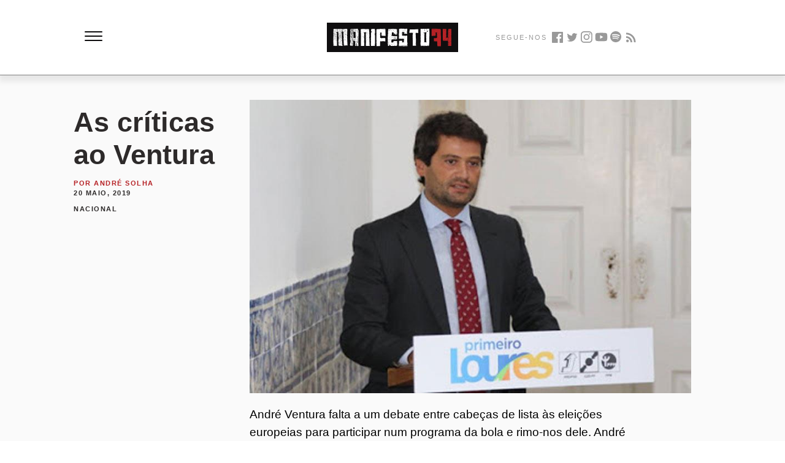

--- FILE ---
content_type: text/html; charset=UTF-8
request_url: https://manifesto74.pt/as-criticas-ao-ventura/
body_size: 71285
content:
<!DOCTYPE html>
<html lang="pt-PT" xmlns:og="http://opengraphprotocol.org/schema/" xmlns:fb="http://www.facebook.com/2008/fbml">
<head>
		<meta charset="UTF-8" />
	<meta name="viewport" content="width=device-width,initial-scale=1">
	<link rel="profile" href="http://gmpg.org/xfn/11">
	<link rel="pingback" href="https://manifesto74.pt/xmlrpc.php">
	<!--[if lt IE 9]>
		<script src="https://manifesto74.pt/wp-content/themes/manifesto74/js/html5.js"></script>
	<![endif]-->
	<!--[if IE]>
		<link rel="stylesheet" type="text/css" href="https://manifesto74.pt/wp-content/themes/manifesto74/ie-only.css" />
	<![endif]-->
<title>As críticas ao Ventura &#8211; Manifesto74</title>
<meta name='robots' content='max-image-preview:large' />
	<style>img:is([sizes="auto" i], [sizes^="auto," i]) { contain-intrinsic-size: 3000px 1500px }</style>
	<link rel='dns-prefetch' href='//fonts.googleapis.com' />
<link rel="alternate" type="application/rss+xml" title="Manifesto74 &raquo; Feed" href="https://manifesto74.pt/feed/" />
<link rel="alternate" type="application/rss+xml" title="Manifesto74 &raquo; Feed de comentários" href="https://manifesto74.pt/comments/feed/" />
<link rel="alternate" type="application/rss+xml" title="Feed de comentários de Manifesto74 &raquo; As críticas ao Ventura" href="https://manifesto74.pt/as-criticas-ao-ventura/feed/" />

<script type="text/javascript">
/* <![CDATA[ */
window._wpemojiSettings = {"baseUrl":"https:\/\/s.w.org\/images\/core\/emoji\/16.0.1\/72x72\/","ext":".png","svgUrl":"https:\/\/s.w.org\/images\/core\/emoji\/16.0.1\/svg\/","svgExt":".svg","source":{"concatemoji":"https:\/\/manifesto74.pt\/wp-includes\/js\/wp-emoji-release.min.js?ver=6.8.3"}};
/*! This file is auto-generated */
!function(s,n){var o,i,e;function c(e){try{var t={supportTests:e,timestamp:(new Date).valueOf()};sessionStorage.setItem(o,JSON.stringify(t))}catch(e){}}function p(e,t,n){e.clearRect(0,0,e.canvas.width,e.canvas.height),e.fillText(t,0,0);var t=new Uint32Array(e.getImageData(0,0,e.canvas.width,e.canvas.height).data),a=(e.clearRect(0,0,e.canvas.width,e.canvas.height),e.fillText(n,0,0),new Uint32Array(e.getImageData(0,0,e.canvas.width,e.canvas.height).data));return t.every(function(e,t){return e===a[t]})}function u(e,t){e.clearRect(0,0,e.canvas.width,e.canvas.height),e.fillText(t,0,0);for(var n=e.getImageData(16,16,1,1),a=0;a<n.data.length;a++)if(0!==n.data[a])return!1;return!0}function f(e,t,n,a){switch(t){case"flag":return n(e,"\ud83c\udff3\ufe0f\u200d\u26a7\ufe0f","\ud83c\udff3\ufe0f\u200b\u26a7\ufe0f")?!1:!n(e,"\ud83c\udde8\ud83c\uddf6","\ud83c\udde8\u200b\ud83c\uddf6")&&!n(e,"\ud83c\udff4\udb40\udc67\udb40\udc62\udb40\udc65\udb40\udc6e\udb40\udc67\udb40\udc7f","\ud83c\udff4\u200b\udb40\udc67\u200b\udb40\udc62\u200b\udb40\udc65\u200b\udb40\udc6e\u200b\udb40\udc67\u200b\udb40\udc7f");case"emoji":return!a(e,"\ud83e\udedf")}return!1}function g(e,t,n,a){var r="undefined"!=typeof WorkerGlobalScope&&self instanceof WorkerGlobalScope?new OffscreenCanvas(300,150):s.createElement("canvas"),o=r.getContext("2d",{willReadFrequently:!0}),i=(o.textBaseline="top",o.font="600 32px Arial",{});return e.forEach(function(e){i[e]=t(o,e,n,a)}),i}function t(e){var t=s.createElement("script");t.src=e,t.defer=!0,s.head.appendChild(t)}"undefined"!=typeof Promise&&(o="wpEmojiSettingsSupports",i=["flag","emoji"],n.supports={everything:!0,everythingExceptFlag:!0},e=new Promise(function(e){s.addEventListener("DOMContentLoaded",e,{once:!0})}),new Promise(function(t){var n=function(){try{var e=JSON.parse(sessionStorage.getItem(o));if("object"==typeof e&&"number"==typeof e.timestamp&&(new Date).valueOf()<e.timestamp+604800&&"object"==typeof e.supportTests)return e.supportTests}catch(e){}return null}();if(!n){if("undefined"!=typeof Worker&&"undefined"!=typeof OffscreenCanvas&&"undefined"!=typeof URL&&URL.createObjectURL&&"undefined"!=typeof Blob)try{var e="postMessage("+g.toString()+"("+[JSON.stringify(i),f.toString(),p.toString(),u.toString()].join(",")+"));",a=new Blob([e],{type:"text/javascript"}),r=new Worker(URL.createObjectURL(a),{name:"wpTestEmojiSupports"});return void(r.onmessage=function(e){c(n=e.data),r.terminate(),t(n)})}catch(e){}c(n=g(i,f,p,u))}t(n)}).then(function(e){for(var t in e)n.supports[t]=e[t],n.supports.everything=n.supports.everything&&n.supports[t],"flag"!==t&&(n.supports.everythingExceptFlag=n.supports.everythingExceptFlag&&n.supports[t]);n.supports.everythingExceptFlag=n.supports.everythingExceptFlag&&!n.supports.flag,n.DOMReady=!1,n.readyCallback=function(){n.DOMReady=!0}}).then(function(){return e}).then(function(){var e;n.supports.everything||(n.readyCallback(),(e=n.source||{}).concatemoji?t(e.concatemoji):e.wpemoji&&e.twemoji&&(t(e.twemoji),t(e.wpemoji)))}))}((window,document),window._wpemojiSettings);
/* ]]> */
</script>
<style id='wp-emoji-styles-inline-css' type='text/css'>

	img.wp-smiley, img.emoji {
		display: inline !important;
		border: none !important;
		box-shadow: none !important;
		height: 1em !important;
		width: 1em !important;
		margin: 0 0.07em !important;
		vertical-align: -0.1em !important;
		background: none !important;
		padding: 0 !important;
	}
</style>
<link rel='stylesheet' id='wp-block-library-css' href='https://manifesto74.pt/wp-includes/css/dist/block-library/style.min.css?ver=6.8.3' type='text/css' media='all' />
<style id='wp-block-library-theme-inline-css' type='text/css'>
.wp-block-audio :where(figcaption){color:#555;font-size:13px;text-align:center}.is-dark-theme .wp-block-audio :where(figcaption){color:#ffffffa6}.wp-block-audio{margin:0 0 1em}.wp-block-code{border:1px solid #ccc;border-radius:4px;font-family:Menlo,Consolas,monaco,monospace;padding:.8em 1em}.wp-block-embed :where(figcaption){color:#555;font-size:13px;text-align:center}.is-dark-theme .wp-block-embed :where(figcaption){color:#ffffffa6}.wp-block-embed{margin:0 0 1em}.blocks-gallery-caption{color:#555;font-size:13px;text-align:center}.is-dark-theme .blocks-gallery-caption{color:#ffffffa6}:root :where(.wp-block-image figcaption){color:#555;font-size:13px;text-align:center}.is-dark-theme :root :where(.wp-block-image figcaption){color:#ffffffa6}.wp-block-image{margin:0 0 1em}.wp-block-pullquote{border-bottom:4px solid;border-top:4px solid;color:currentColor;margin-bottom:1.75em}.wp-block-pullquote cite,.wp-block-pullquote footer,.wp-block-pullquote__citation{color:currentColor;font-size:.8125em;font-style:normal;text-transform:uppercase}.wp-block-quote{border-left:.25em solid;margin:0 0 1.75em;padding-left:1em}.wp-block-quote cite,.wp-block-quote footer{color:currentColor;font-size:.8125em;font-style:normal;position:relative}.wp-block-quote:where(.has-text-align-right){border-left:none;border-right:.25em solid;padding-left:0;padding-right:1em}.wp-block-quote:where(.has-text-align-center){border:none;padding-left:0}.wp-block-quote.is-large,.wp-block-quote.is-style-large,.wp-block-quote:where(.is-style-plain){border:none}.wp-block-search .wp-block-search__label{font-weight:700}.wp-block-search__button{border:1px solid #ccc;padding:.375em .625em}:where(.wp-block-group.has-background){padding:1.25em 2.375em}.wp-block-separator.has-css-opacity{opacity:.4}.wp-block-separator{border:none;border-bottom:2px solid;margin-left:auto;margin-right:auto}.wp-block-separator.has-alpha-channel-opacity{opacity:1}.wp-block-separator:not(.is-style-wide):not(.is-style-dots){width:100px}.wp-block-separator.has-background:not(.is-style-dots){border-bottom:none;height:1px}.wp-block-separator.has-background:not(.is-style-wide):not(.is-style-dots){height:2px}.wp-block-table{margin:0 0 1em}.wp-block-table td,.wp-block-table th{word-break:normal}.wp-block-table :where(figcaption){color:#555;font-size:13px;text-align:center}.is-dark-theme .wp-block-table :where(figcaption){color:#ffffffa6}.wp-block-video :where(figcaption){color:#555;font-size:13px;text-align:center}.is-dark-theme .wp-block-video :where(figcaption){color:#ffffffa6}.wp-block-video{margin:0 0 1em}:root :where(.wp-block-template-part.has-background){margin-bottom:0;margin-top:0;padding:1.25em 2.375em}
</style>
<style id='classic-theme-styles-inline-css' type='text/css'>
/*! This file is auto-generated */
.wp-block-button__link{color:#fff;background-color:#32373c;border-radius:9999px;box-shadow:none;text-decoration:none;padding:calc(.667em + 2px) calc(1.333em + 2px);font-size:1.125em}.wp-block-file__button{background:#32373c;color:#fff;text-decoration:none}
</style>
<style id='global-styles-inline-css' type='text/css'>
:root{--wp--preset--aspect-ratio--square: 1;--wp--preset--aspect-ratio--4-3: 4/3;--wp--preset--aspect-ratio--3-4: 3/4;--wp--preset--aspect-ratio--3-2: 3/2;--wp--preset--aspect-ratio--2-3: 2/3;--wp--preset--aspect-ratio--16-9: 16/9;--wp--preset--aspect-ratio--9-16: 9/16;--wp--preset--color--black: #000000;--wp--preset--color--cyan-bluish-gray: #abb8c3;--wp--preset--color--white: #ffffff;--wp--preset--color--pale-pink: #f78da7;--wp--preset--color--vivid-red: #cf2e2e;--wp--preset--color--luminous-vivid-orange: #ff6900;--wp--preset--color--luminous-vivid-amber: #fcb900;--wp--preset--color--light-green-cyan: #7bdcb5;--wp--preset--color--vivid-green-cyan: #00d084;--wp--preset--color--pale-cyan-blue: #8ed1fc;--wp--preset--color--vivid-cyan-blue: #0693e3;--wp--preset--color--vivid-purple: #9b51e0;--wp--preset--gradient--vivid-cyan-blue-to-vivid-purple: linear-gradient(135deg,rgba(6,147,227,1) 0%,rgb(155,81,224) 100%);--wp--preset--gradient--light-green-cyan-to-vivid-green-cyan: linear-gradient(135deg,rgb(122,220,180) 0%,rgb(0,208,130) 100%);--wp--preset--gradient--luminous-vivid-amber-to-luminous-vivid-orange: linear-gradient(135deg,rgba(252,185,0,1) 0%,rgba(255,105,0,1) 100%);--wp--preset--gradient--luminous-vivid-orange-to-vivid-red: linear-gradient(135deg,rgba(255,105,0,1) 0%,rgb(207,46,46) 100%);--wp--preset--gradient--very-light-gray-to-cyan-bluish-gray: linear-gradient(135deg,rgb(238,238,238) 0%,rgb(169,184,195) 100%);--wp--preset--gradient--cool-to-warm-spectrum: linear-gradient(135deg,rgb(74,234,220) 0%,rgb(151,120,209) 20%,rgb(207,42,186) 40%,rgb(238,44,130) 60%,rgb(251,105,98) 80%,rgb(254,248,76) 100%);--wp--preset--gradient--blush-light-purple: linear-gradient(135deg,rgb(255,206,236) 0%,rgb(152,150,240) 100%);--wp--preset--gradient--blush-bordeaux: linear-gradient(135deg,rgb(254,205,165) 0%,rgb(254,45,45) 50%,rgb(107,0,62) 100%);--wp--preset--gradient--luminous-dusk: linear-gradient(135deg,rgb(255,203,112) 0%,rgb(199,81,192) 50%,rgb(65,88,208) 100%);--wp--preset--gradient--pale-ocean: linear-gradient(135deg,rgb(255,245,203) 0%,rgb(182,227,212) 50%,rgb(51,167,181) 100%);--wp--preset--gradient--electric-grass: linear-gradient(135deg,rgb(202,248,128) 0%,rgb(113,206,126) 100%);--wp--preset--gradient--midnight: linear-gradient(135deg,rgb(2,3,129) 0%,rgb(40,116,252) 100%);--wp--preset--font-size--small: 13px;--wp--preset--font-size--medium: 20px;--wp--preset--font-size--large: 19px;--wp--preset--font-size--x-large: 42px;--wp--preset--font-size--regular: 15px;--wp--preset--font-size--larger: 24px;--wp--preset--spacing--20: 0.44rem;--wp--preset--spacing--30: 0.67rem;--wp--preset--spacing--40: 1rem;--wp--preset--spacing--50: 1.5rem;--wp--preset--spacing--60: 2.25rem;--wp--preset--spacing--70: 3.38rem;--wp--preset--spacing--80: 5.06rem;--wp--preset--shadow--natural: 6px 6px 9px rgba(0, 0, 0, 0.2);--wp--preset--shadow--deep: 12px 12px 50px rgba(0, 0, 0, 0.4);--wp--preset--shadow--sharp: 6px 6px 0px rgba(0, 0, 0, 0.2);--wp--preset--shadow--outlined: 6px 6px 0px -3px rgba(255, 255, 255, 1), 6px 6px rgba(0, 0, 0, 1);--wp--preset--shadow--crisp: 6px 6px 0px rgba(0, 0, 0, 1);}:where(.is-layout-flex){gap: 0.5em;}:where(.is-layout-grid){gap: 0.5em;}body .is-layout-flex{display: flex;}.is-layout-flex{flex-wrap: wrap;align-items: center;}.is-layout-flex > :is(*, div){margin: 0;}body .is-layout-grid{display: grid;}.is-layout-grid > :is(*, div){margin: 0;}:where(.wp-block-columns.is-layout-flex){gap: 2em;}:where(.wp-block-columns.is-layout-grid){gap: 2em;}:where(.wp-block-post-template.is-layout-flex){gap: 1.25em;}:where(.wp-block-post-template.is-layout-grid){gap: 1.25em;}.has-black-color{color: var(--wp--preset--color--black) !important;}.has-cyan-bluish-gray-color{color: var(--wp--preset--color--cyan-bluish-gray) !important;}.has-white-color{color: var(--wp--preset--color--white) !important;}.has-pale-pink-color{color: var(--wp--preset--color--pale-pink) !important;}.has-vivid-red-color{color: var(--wp--preset--color--vivid-red) !important;}.has-luminous-vivid-orange-color{color: var(--wp--preset--color--luminous-vivid-orange) !important;}.has-luminous-vivid-amber-color{color: var(--wp--preset--color--luminous-vivid-amber) !important;}.has-light-green-cyan-color{color: var(--wp--preset--color--light-green-cyan) !important;}.has-vivid-green-cyan-color{color: var(--wp--preset--color--vivid-green-cyan) !important;}.has-pale-cyan-blue-color{color: var(--wp--preset--color--pale-cyan-blue) !important;}.has-vivid-cyan-blue-color{color: var(--wp--preset--color--vivid-cyan-blue) !important;}.has-vivid-purple-color{color: var(--wp--preset--color--vivid-purple) !important;}.has-black-background-color{background-color: var(--wp--preset--color--black) !important;}.has-cyan-bluish-gray-background-color{background-color: var(--wp--preset--color--cyan-bluish-gray) !important;}.has-white-background-color{background-color: var(--wp--preset--color--white) !important;}.has-pale-pink-background-color{background-color: var(--wp--preset--color--pale-pink) !important;}.has-vivid-red-background-color{background-color: var(--wp--preset--color--vivid-red) !important;}.has-luminous-vivid-orange-background-color{background-color: var(--wp--preset--color--luminous-vivid-orange) !important;}.has-luminous-vivid-amber-background-color{background-color: var(--wp--preset--color--luminous-vivid-amber) !important;}.has-light-green-cyan-background-color{background-color: var(--wp--preset--color--light-green-cyan) !important;}.has-vivid-green-cyan-background-color{background-color: var(--wp--preset--color--vivid-green-cyan) !important;}.has-pale-cyan-blue-background-color{background-color: var(--wp--preset--color--pale-cyan-blue) !important;}.has-vivid-cyan-blue-background-color{background-color: var(--wp--preset--color--vivid-cyan-blue) !important;}.has-vivid-purple-background-color{background-color: var(--wp--preset--color--vivid-purple) !important;}.has-black-border-color{border-color: var(--wp--preset--color--black) !important;}.has-cyan-bluish-gray-border-color{border-color: var(--wp--preset--color--cyan-bluish-gray) !important;}.has-white-border-color{border-color: var(--wp--preset--color--white) !important;}.has-pale-pink-border-color{border-color: var(--wp--preset--color--pale-pink) !important;}.has-vivid-red-border-color{border-color: var(--wp--preset--color--vivid-red) !important;}.has-luminous-vivid-orange-border-color{border-color: var(--wp--preset--color--luminous-vivid-orange) !important;}.has-luminous-vivid-amber-border-color{border-color: var(--wp--preset--color--luminous-vivid-amber) !important;}.has-light-green-cyan-border-color{border-color: var(--wp--preset--color--light-green-cyan) !important;}.has-vivid-green-cyan-border-color{border-color: var(--wp--preset--color--vivid-green-cyan) !important;}.has-pale-cyan-blue-border-color{border-color: var(--wp--preset--color--pale-cyan-blue) !important;}.has-vivid-cyan-blue-border-color{border-color: var(--wp--preset--color--vivid-cyan-blue) !important;}.has-vivid-purple-border-color{border-color: var(--wp--preset--color--vivid-purple) !important;}.has-vivid-cyan-blue-to-vivid-purple-gradient-background{background: var(--wp--preset--gradient--vivid-cyan-blue-to-vivid-purple) !important;}.has-light-green-cyan-to-vivid-green-cyan-gradient-background{background: var(--wp--preset--gradient--light-green-cyan-to-vivid-green-cyan) !important;}.has-luminous-vivid-amber-to-luminous-vivid-orange-gradient-background{background: var(--wp--preset--gradient--luminous-vivid-amber-to-luminous-vivid-orange) !important;}.has-luminous-vivid-orange-to-vivid-red-gradient-background{background: var(--wp--preset--gradient--luminous-vivid-orange-to-vivid-red) !important;}.has-very-light-gray-to-cyan-bluish-gray-gradient-background{background: var(--wp--preset--gradient--very-light-gray-to-cyan-bluish-gray) !important;}.has-cool-to-warm-spectrum-gradient-background{background: var(--wp--preset--gradient--cool-to-warm-spectrum) !important;}.has-blush-light-purple-gradient-background{background: var(--wp--preset--gradient--blush-light-purple) !important;}.has-blush-bordeaux-gradient-background{background: var(--wp--preset--gradient--blush-bordeaux) !important;}.has-luminous-dusk-gradient-background{background: var(--wp--preset--gradient--luminous-dusk) !important;}.has-pale-ocean-gradient-background{background: var(--wp--preset--gradient--pale-ocean) !important;}.has-electric-grass-gradient-background{background: var(--wp--preset--gradient--electric-grass) !important;}.has-midnight-gradient-background{background: var(--wp--preset--gradient--midnight) !important;}.has-small-font-size{font-size: var(--wp--preset--font-size--small) !important;}.has-medium-font-size{font-size: var(--wp--preset--font-size--medium) !important;}.has-large-font-size{font-size: var(--wp--preset--font-size--large) !important;}.has-x-large-font-size{font-size: var(--wp--preset--font-size--x-large) !important;}
:where(.wp-block-post-template.is-layout-flex){gap: 1.25em;}:where(.wp-block-post-template.is-layout-grid){gap: 1.25em;}
:where(.wp-block-columns.is-layout-flex){gap: 2em;}:where(.wp-block-columns.is-layout-grid){gap: 2em;}
:root :where(.wp-block-pullquote){font-size: 1.5em;line-height: 1.6;}
</style>
<link rel='stylesheet' id='m74-baskerville-css' href='//fonts.googleapis.com/css?family=Libre+Baskerville%3A400%2C700%2C400italic%26subset%3Dlatin%2Clatin-ext' type='text/css' media='all' />
<link rel='stylesheet' id='genericons-css' href='https://manifesto74.pt/wp-content/themes/manifesto74/assets/genericons/genericons.css?ver=3.0.3' type='text/css' media='all' />
<link rel='stylesheet' id='m74-style-css' href='https://manifesto74.pt/wp-content/themes/manifesto74/style.css?ver=6.8.3' type='text/css' media='all' />
<script type="text/javascript" src="https://manifesto74.pt/wp-includes/js/jquery/jquery.min.js?ver=3.7.1" id="jquery-core-js"></script>
<script type="text/javascript" src="https://manifesto74.pt/wp-includes/js/jquery/jquery-migrate.min.js?ver=3.4.1" id="jquery-migrate-js"></script>
<script type="text/javascript" src="https://manifesto74.pt/wp-content/themes/manifesto74/js/waypoints.min.js?ver=2.0.5" id="m74-waypoints-js"></script>
<script type="text/javascript" src="https://manifesto74.pt/wp-content/themes/manifesto74/js/jquery.fitvids.js?ver=1.1" id="m74-fitvids-js"></script>
<script type="text/javascript" src="https://manifesto74.pt/wp-content/themes/manifesto74/js/functions.js?ver=20140426" id="m74-script-js"></script>
<link rel="https://api.w.org/" href="https://manifesto74.pt/wp-json/" /><link rel="alternate" title="JSON" type="application/json" href="https://manifesto74.pt/wp-json/wp/v2/posts/457" /><link rel="EditURI" type="application/rsd+xml" title="RSD" href="https://manifesto74.pt/xmlrpc.php?rsd" />
<meta name="generator" content="WordPress 6.8.3" />
<link rel="canonical" href="https://manifesto74.pt/as-criticas-ao-ventura/" />
<link rel='shortlink' href='https://manifesto74.pt/?p=457' />
<link rel="alternate" title="oEmbed (JSON)" type="application/json+oembed" href="https://manifesto74.pt/wp-json/oembed/1.0/embed?url=https%3A%2F%2Fmanifesto74.pt%2Fas-criticas-ao-ventura%2F" />
<link rel="alternate" title="oEmbed (XML)" type="text/xml+oembed" href="https://manifesto74.pt/wp-json/oembed/1.0/embed?url=https%3A%2F%2Fmanifesto74.pt%2Fas-criticas-ao-ventura%2F&#038;format=xml" />
<link rel="shortcut icon" type="image/png" href="/favicon.icohttps://manifesto74.pt/wp-content/themes/manifesto74/assets/favicon.ico" />	<style type="text/css">
		.entry-content p a,
		blockquote cite a,
		.textwidget a,
		.about-text-wrap a,
		#comments .comment-text a,
		.authorbox p.author-description a,
		.entry-content p a:hover,
		blockquote cite a:hover,
		#comments .comment-text a:hover,
		.authorbox p.author-description a:hover {color: ;}
		a#mobile-open-btn,
		a#mobile-close-btn,
		a#desktop-open-btn,
		a#desktop-close-btn {
			color: ;
		}
	</style>
		
<link href="/favicon.ico" rel="icon" type="image/x-icon" />

<link type="application/rss+xml" rel="alternate" title="Cassete Pirata #Podcast" href="https://manifesto74.pt/feed/"/>

<meta name="google-site-verification" content="UGL3H_5OrGeqoT_HJCFRDrXUzycWPjRzWCDc5eIn-kY" />
	
	<!-- Global site tag (gtag.js) - Google Analytics -->
<script async src="https://www.googletagmanager.com/gtag/js?id=G-3BY304F900"></script>
<script>
  window.dataLayer = window.dataLayer || [];
  function gtag(){dataLayer.push(arguments);}
  gtag('js', new Date());

  gtag('config', 'G-3BY304F900');
</script>
	
	<script type="text/javascript" src="https://platform-api.sharethis.com/js/sharethis.js#property=5f6cb5ca86d2b30012e17675&product=inline-share-buttons" async="async"></script>
	
<!-- Primary Meta Tags -->
<title></title>
<meta name="title" content="">
<meta name="description" content="Outubro a nossa forja, Abril a nossa força!">

<meta property="fb:app_id" content="505105130045828"/>

<meta name="twitter:site:id" content="3880912360"/>

</head>

<body class="wp-singular post-template-default single single-post postid-457 single-format-standard wp-theme-manifesto74 info-close nav-close">

	<div class="container">
	<header id="masthead" class="cf" role="banner">
	<div class="topo">
		 <div class="navigation">
          <div id="menuToggle">
            <input type="checkbox" />
            <span></span>
            <span></span>
            <span></span>
            <ul id="menu">
              <li><a href="/">INÍCIO</a></li>
			  <li><a href="/quem-somos">QUEM SOMOS</a></li>
              <li><a href="/nacional">NACIONAL</a></li>
              <li><a href="/internacional">INTERNACIONAL</a></li>
              <li><a href="/teoria">TEORIA</a></li>
			  <li><a href="/agitprop">AGITPROP</a></li>
			  <li><a href="/cassete-pirata-podcast/">CASSETE PIRATA #PODCAST</a></li>
            </ul>
          </div>
	    </div><!-- end #site-nav -->
	
	<div class="branding">
		    <h1 class="branding-heading">
			  <a href="/">
			    <span class="visually-hidden">Manifesto74</span>
			    <svg id="Layer_1" data-name="Layer 1" xmlns="http://www.w3.org/2000/svg" viewBox="0 0 1528 342"><defs><style>.cls-1{fill:#0f0e0f;}.cls-2{fill:#fff;}.cls-3{fill:#b62226;}</style></defs><title>Manifesto74</title><rect class="cls-1" width="1528" height="342"/><path class="cls-2" d="M81.41,59.81l1.39-.11,1.08,1h-.43c.5,1.64,1,2.47,1.61,2.47-.07-1.36.22-2.08.86-2.15h.54l.11,1.5H87V61l.42-.11,2.26,2.9-.43,2,.65,1.39h.54c0-4.37.49-6.55,1.5-6.55l.64,1.94L94,62l.53.44h.54L97,61.74l.11,1c1-.07,1.53.75,1.61,2.47l.53-.11-.1-1,.53-.54-1.61-1.39L98,61.74l1.4-1.61,2.26,2.79,1-1.07-.54-.43-.1-.54,1-1.07,1.08,1-.32,2.57v.43h.54l.75-3.11h1l-.31,2,.1,1.4h.54q-.23-2.47.75-2.58l.64,2,.43-.54.54-.11,1.08,1,1.82-2.68,1.19,2.47.86-1.07,3.22,1.82a1.33,1.33,0,0,1,1.39-1.61l1.94.32,1.5-.65L121.7,64h1l-.11-2.47.86-1.08c.86,1.94,1.61,2.87,2.26,2.8l.85-1.07-.54-.44v-.53l1-1.08h.43c.72-.07,1.11.58,1.19,1.94l1-.12-.54-.42v-1l.42-.11q1.19,0,1.83,4.41l-1,1.07c.72-.07,1.15.9,1.29,2.9H132l.33-3-.54-.54-.11-1.94a3.34,3.34,0,0,1,2.8-2.25q.1,1.07,4.08,1.29V61.31h1l.64,2.9h.53l-.1-1.5h.53l.54.43h.43l1-1.07v.42l.54-.54h.43l1.61.87L148,61.74l1.08.87.32-2.48L150,60c1-.07,1.54.58,1.61,1.93l.43-.53,1.08-.11c1-.07,1.53.58,1.6,1.94h.54c-.14-1.72.11-2.58.76-2.58l.54.43h.53l.43-.54L158,61l.1,1.5-.43.54v.54l.54.43h.54c-.15-2,.11-3,.75-3.12h.54l-.43,2,.64,1.4h.54q.1-2.47,1.29-2.58l1.61,1.83c-.07-1,.22-1.5.86-1.5l1.07.85.11.54-.54.54.11.54.54.43h.43l.32-3.12h1l-.32,2.47v.54l2.68,1.29c-.14-1.29.47-2,1.83-2.15l-.11-1h.54l1.08.86-.54.54.1.54.54.43h.43l-.43.53.11,2,.53-.1.33-2.47L173.6,62l.53-.1c1.36.43,2.05.89,2.05,1.4l.53-.54h.43a5.09,5.09,0,0,1,2.37,4.3h.42l-.11-2.47-1.07-1c-.07-.65.4-1,1.4-1.08s2,1,2.69,3.23h.53c.65-.07.9-1.25.76-3.54L186.6,61c.5,1.65,1,2.44,1.61,2.36-.07-1,.22-1.5.86-1.5l1.07.86h.54c-.07-1,.21-1.5.86-1.5l1.07-.11.54.43.43-.54h.54l2.57,1.29h1c-.07-1,.22-1.54.86-1.61l.54.43.11.54.43-.54H200l2.15.85,2.46-.74v.53l1.4-.64a1.34,1.34,0,0,1,1.62,1.39h.53l.43-.54h.54l-.54-.53V61l.86-1.07,1.08.86.43-.44,2-.21c.78.72,2.82,1.25,6.12,1.61l1-1.07c0,.64,1.5.86,4.51.64l1.08,1.51q-1.52.1-1.72,10.63l1.07.87v1c-1.65.14-2.43.54-2.36,1.18,1.35.07,2,.54,2,1.4l.11.54-1,1.5.53,7-.86,1.62,1.08.86-.32,3,.54.53v.43l-.44.54v.54l1.19,2.9c-.15,2.72-.54,4.08-1.19,4.08l.76,3.44.11,1.51-1,1.07v-1h-.54l.64,2.47.22,9.46.54,1.5h-.43l-1.5-.32q1,.75,1.28,4.83l.54.54.54-.11c-.08,4.45-.39,7-1,7.63l.22,3.44-.33,2,.54,1.51V147l.54.43.11.53-.65,6,1.08,1,.11,1-.87,1.5.65,2-1.94,1.07V161l1.08,1.4-.43.54c.78-.07,1.36,1.21,1.72,3.87l-1,.1-.64-3-1,1.08v.53l1.07,1.4-.32,1.51c1-.07,1.54.57,1.62,1.93l-.33,2.47-1,.11-.21-3-.54.11-.32,2.47.64,1.5-.53.54c1-.07,1.57.54,1.72,1.83l1.07,1.39q-1.5.65-1.29,3.12l.11,2,1.61,1.83c-1.29.64-1.9,1.22-1.83,1.72l1.19,3.33-.86,1.07.86,4.94-.54.11.54.43v.54l-.86,1.07-.54-.54.11,1.51.43-.54h.54l1.5,1.4c-.64,0-.9.68-.76,2L225.06,203v1l.54-.53,1-.11,1.07,1q-1.5.12-1.18,5.59l.75,2.47-1,1.08.1,1.93c1-.07,1.54.22,1.61.86l.11,1.5-1.5.11,1.28,4.41-.43.53-.53.11,1.18,2.36-.75,3.55.75,3,.21,3-1,1.5,1.07,1,.11.43-1,1.07,1.72,3.44-1.4,1.07,1.19,2.9-1.93.22v.43l1.07,1.4-.43.53.1,1.51h.43l-.1-1.51,1.07,1-.86,1.51v.53c1-.07,1.58.72,1.72,2.37l-1,1.07h-.43l-1.6-1.39h.42l-.54-1.4h-.53l-.32,1.5c-1.73.15-2.62-.46-2.69-1.83l-1,1.08q-9.55-1-9.56-1.82l-.11-.54-.43.1L211.2,256c-.64.08-1-.89-1.18-2.9h-.54c-.28,2.36-.86,3.58-1.72,3.66-.57.07-1.32-.9-2.25-2.9l-.43.1-.54.54-1-1-1.51,1.08-.43.11-2.79-3.87-.54.1c.21,2.94-.19,4.45-1.18,4.51l-.44.11-1.6-1c.07,1.35-.22,2-.87,2-.57-1.29-1.11-1.9-1.61-1.83l-1.5.11c-.65.07-.94.93-.86,2.58l-.43.53h-.54l-1.07-1v-.43c0-.72.46-1.11,1.39-1.19V255q-4,.22-4.08-1.71a38,38,0,0,0,.76-10.11l-.65-2.46.86-1.08v-.43l-1.08-1.39.33-2-.54-1.5.43-.54v-.54l-.54-.43-.11-.43.43-2-.64-1.51.11-5.48v-1.07l-.86-5,.64-4.51-1.18-2.9h.43l-.54-.54v-.43l.43-1.61h.43c.72-.07,1.11.39,1.18,1.4h.43v-1a2.91,2.91,0,0,0-2.14-1.93l-.11-1a8.65,8.65,0,0,1,1.18-4.62l-.54-.43h-.43l.33-2.47-.54-.43-.11-.54.86-3-1.07-1h.43l-.54-.53v-1l1.29-2-.54-.54-.43.11.43-.54-.11-1.07-.75-4.41.75-3.54-.53-.54-.54.11.54-.54-1.62-8.38.43-.11a18.93,18.93,0,0,1-1.39-6.87h.43l-.54-.54c.07-3.29.46-5,1.18-5.05l.54.43v.53l-.32,2c1.07,4.58,1.89,6.88,2.47,6.88l.32-3.12-.64-1.94q1.27-.11,2.57-5.16l1.08-.1v1.07l.53-.11.22-3.54-.1-1.39H188c0,.64-.94,1.86-2.8,3.65l-.22,4.08h-1l-1.83-4.83.86-1.08L182,153l.43-1.62-1.62-7.84.22-5-.22-1.93,1.08-.11-.11-.54c-1.43-1.51-2.18-2.75-2.25-3.76l1.39-1.18a20.84,20.84,0,0,0-2-7.85l.54-.53h.42l1.51.43v-.54a5.58,5.58,0,0,0,1.29-3.55l-.11-1.07c-.64.07-.93.93-.86,2.58l-1,.11-.65-2.47,1.61-6.13-1.07-1,.43-.54-.54-.43q.43-8.81,2.69-11.17l-1.08-1-.43.53h-.53l-.43-.42h-.54l.21-4,1.51.86c-.72-4.59-1.54-6.84-2.47-6.77l.11,1H179l.54.54.31,3.44-1,1.08-.54-.43v-.54l.43-.54-.64-2.47-.54.11.11,1.39-1,.11-.1-1-1.4,1.08h-.54l-.86-5.38.43-.53v-.54L173,81h-.53l.1,1.07.76,4.4h-.44l-.53-.43h-.54l-.32,2.58L172,89h.54l-.1-1,1.07.86v.54l-1,.1.1,1.93.55.44.11.53-2.91,2.26-.54-.54.54-.53-.64-1.4.64-5.59-.64-1.5.43-.54v-1l-.54.11L169,89.25l.54.43-.43.54-.54.1c0-.71-.68-1-2-.85,0-.65.47-1,1.4-1.08v-.54c-1,.07-1.54-.71-1.61-2.36l-.11-1.07.32-2.48-2-6.88H164l-.86,2v.53l.54-.53h.43L166,81.94l-.76,2.58c.43,3.65.86,5.45,1.29,5.37l1.61,1q-.11,5-1.18,5L165,96l.32-2.47c.65-.07,1,.39,1.08,1.39h.53l-.21-3-1.08-1-.53.11-.21,3.44-2.59-.33v-.43l.43-.53-.53-1.51c-.07-2.65.14-4,.64-4.08l-1.18-2.91-.22-4,.86-1.07.76,3,.43-.1-.11-2.47-1.08-.86-.1-1.08.53-13.54-.53-.43h-.43v1.08h-.43l.53.43.22,4q-1.29,6.54-2,6.65l.54.44.1.53L159,82.48l.54.43.11,1-.43,1.61.75,2.36v.54l-.21,3.55c.93-.08,1.43.21,1.5.86l-.43.53h-.54l-.53-.43c-.43,2.73-1,4.12-1.72,4.19a9.51,9.51,0,0,0-2.8-4.83l.11,1.93,1.61,1.94-.86,1.5v.53l1.72,1.94-.32,2.47v.54l2.26,3.33.1-5.48,2.47-.21v.53h-1v7.53l.1,1.5,1-.11c.07-1.29.54-2,1.4-2h.54v1a5.51,5.51,0,0,0-.76,3.54l-1,.11-.11-1.51H162l.11,1,1.18,2.47h-.54l-2.36,1.19v.53l-.11,5.48v.54l.54-.11,1.07-6.55h.43l1.08.86.11.54-1.83,3.65,1.07.86-1.39,1.61c1-.07,1.53.25,1.61,1v.42l-.43.54v.54l2,.32v.54l-1.29,2,.54.54h-1l-.21-1.94q-1.19,0-1.94,7.09l.54.54.43-.11.86-1.5-1.08-1.5.54-.54,1.4-.11.11.54-.54.54.54.43.21,3-1.83,2.15-1.61-1.39.11.53,1.29,4.41a14.68,14.68,0,0,0-2,7.63l.64,1.93h.54l1-1.07-1.18-1.4v-.54l1.5-.1.75,3-1,1.08.54.43v.43l.54-.54h1v1l-.86,1.61.53.43h.54c-.43,1.36-.9,2-1.4,2l-.53.11-.65-2.47h-1l-.86,2.57,1.07,1-.86,2,.11.54.43-.11c.07-1.28.54-2,1.39-2l.43-.1.11.53-.54.54.11.54c.5-.08,1,.53,1.61,1.82l-.86,2.05.54.53.54-.1-.32,2.57.53.43v.54a9.43,9.43,0,0,1-2.68,5.16,1.34,1.34,0,0,1,1.61,1.4l-.32,2.57c1-.07,1.57.72,1.72,2.37h-.54l.54.42v.54l-.33,1.51.54.54v.43a9.16,9.16,0,0,1-1.72,4.62l.32,3.54,1.61,1.83a9.29,9.29,0,0,1-1.18,4.62l1.07,1-1,1.07,1.4,5.37-.44.54h-.53l1.29,4.4-.43,7.53.75,4-.21,3.55.53.43-.53.54-.43.1-.87-4.51-1,1.07.65,1.51h-.54l1.72,2.89-.33,2.48,1.62,1.39.1,1.51-.86,1.61.76,3.44-1.93,1.08.1,1.5,1.07,1,.43-.54.54.43-.64,5.05.64,1.5h-.54l1.72,3.87,1.4-1.5-.32-5.48.86-1.08.53.43-.32,2,.86,4.41-.54.54.11.54,1.4,5.37a1.33,1.33,0,0,0-1.4,1.61l-1.07.1c-.65,0-1-.64-1.08-1.93h-.53c.07,1.36-.4,2.08-1.4,2.15h-.43l-2-.32-1.94.64-1.07-1-3.44,1.72-3.55-.75-1.93.65-1.61-1.94,1.4-1.07h.54l.53.43,2.47-.65-.11-.53-1.61-2.37-1.5.65.54.43v.53l-.86,1.08-.54-.54-.54.54-1,.1c-.64.08-1-.39-1.07-1.39H148c.15,1.29-.79,2-2.79,2.15l-.11-.43-.43.54h-.43c-.72.07-1.11-.72-1.18-2.37h-.54c.14,1.65-.14,2.51-.86,2.58-.07-1.72-.93-2.51-2.57-2.37l-.11-.53-2.9,1.29-1.08-1h-.43l-3,1.29-2.46-.86-2.05.65h-.43l-2.79-3.77,1.93-.64-.64-1.5a8.66,8.66,0,0,1,1.18-4.52V244h-.54l-1.93,1.61-1.08-.86v-.54c-.14-2.36.29-3.58,1.29-3.65l-.53-.43-.11-1,.43-.54-.54-.43v-.54l1.61-5.59-1.61-1.39.32-10.1q-1.5.1-1.82-5.37h1c.07,1.28.43,1.93,1.08,1.93l-.22-3.55-3.11-9.24,1-.11,1.94,6.34H124l-.11-1q-1.29-11.18-2.47-13.87c-.08-.64.57-1,1.93-1.17l.32-3-1.07-.86-.11-2,2.58-4.73-.11-1.51-1.07-1.4v-1q1.29-1.29,2.25-10.64l.43-.54-.21-3h-1l-.1-1,1-1.07L124.28,158l.32-3.11-.11-1-.75-3.44h.54c-.72-.64-1.44-3.76-2.15-9.34l.86-1.08V139a5.4,5.4,0,0,1-1.83-3.34v-1l.43-.54-.54-.54-.1-1.93.86-1.08.53.43h.54l-.11,5.06v.43c.72.64,1.15,2,1.29,4,.5-.07,1.08,1.22,1.72,3.87l1.51-.11v-1l-1.73-2.9.87-1.07-.11-2.47h-.54l-1.5.64-.54-.54v-1c-.07-.65.39-1,1.4-1.08l-.54-.54v-.43l.43-.53v-.54L124,132l1.39-.64-.21-4h.54l.42.43h.54l-.21-3.54h-.54l-1.61,4.62.54,1.5-1,.11-1.18-1.94-.11-2.47.86-1.07,1.07.86v-1l-1.18-1.4.54-.1-.54-.43v-.54c.15-2,.58-3,1.29-3l-.54-.54-.1-1,.43-.54v-.54l-2-1.29.43-.54-1.5-6.44.43-1.51h-.54l-1.39.65-.11-.54.54-.54-.11-.43L119,103.75h.43l1.61.86.86-1.5-.53-.54v-.43q.11-3,1.29-3.12l2.25,4.3-.21,3,1.93-.12q.54-3.54,2.79-3.65l-.1-1.5h-.54c.07,1.36-.4,2.08-1.4,2.15l-1.07-1,.75-3.55-1.82,1.62L122,97.09c-.07-.71.58-1.11,1.94-1.18l.43-.54-.11-1.5-.43.54-4.08-.65-.86,2v.43l1.5-.1.11,1.07-1.51.11-.53-.54-.44.54-1.5.11-1.07-.87V96l.43-.54L114.72,93l-.54.11.32,3.43-.53.11q-1,0-1.83-5.37l.32-1.61L111,88.82l-1.71,4.62c1.36-.07,2,.22,2,.86l-.86,1.07-1.61-.43-1.4,1.61-1.08-.86v-.53l.43-.54-.43-.43-.1-1.07h1v-.54l-1,.11-.43,1.5-1,.11-.11-1.07-.53.1a3,3,0,0,1-1.3,2.58l.54.43.11,1-1.39,1.61-1.08-.86.86-1.07-.64-2.47-1.4,1.61-.54-.54-.43.1c-.72,0-1,.51-1,1.51l.76,3.44-.43.53,1.5,1,.54-.54.43-.1.54.53.1.43-.53.11,1.82,4.84-.43.54v.53l.54.43.1.54-.43,1.5v.54l.54-.11c.15-2.36.54-3.54,1.19-3.54l.64,1.4-.86,2.14.54.43v.43l-.43.54.64,2.47-.32,2.58q1.08-.1,2.26,3.87l-1.83,1.07.53,1.51-1,8.06,1.29,2.89-1,1.08v.54l.64,1.93-.74,3.55.64,1.5q-.32,7.95-1.4,8.06l.43.43.11.54c.07,1.64-.21,2.51-.86,2.58l.54.43-.22,3.54v1l.76,2.47-.54-.43h-.54l.11,1-.54.1a1.33,1.33,0,0,0,1.61,1.4l.54.43v.54l-.86,1.5.11,1,.64,2-.86,2,.43.43.11.54-.43.53.54,1.94-.32,2.47.86,4-.86,3.11,1,6.45c-.37,1.36-.8,2-1.3,2l.65,2.47v1l-1.08,6.13,2.8,3.33c.07,1.28-.72,2-2.37,2.14l.11,1c1-.07,1.5.21,1.5.86l.12,1.07-.33,2,.54,1.93.1,1c-1.28.07-1.9.61-1.82,1.61l1.51,1-.87,2,1.18,2.37-.43.54-.54.1,1.51,7.31c-.36,1.36-.79,2.08-1.28,2.15l-.54-.43v1c1.35-.08,2.07.39,2.14,1.39l-.75,4,.65,1.94c.07,1.35-.72,2.25-2.37,2.68l.11,1.07.43-.53.54-.11L107,247.3h-.54l.54.43.11.54c0,.64-.5,1-1.5,1.07l.1,1.08.43-.54.54-.11.53.54.11,1h-.54l-1.5-.33v.44l1.4,5.48-2.9,1.6-.54-.43v-.53l-.54.53-.43.11-2.58-.32c.15,1.29-.14,1.93-.86,1.93l-1,.11q-.76.11-2.26-3.76h-.54l.11.54.64,1.93-1,1-.54-.32-1.5-.43-.11-.54.43-1.5-1.4,1.61.54.43v.53l-.86,1-1.08-.86-.1-1,.53-.53-.1-.54-1.5.11c.13,1.64-.11,2.5-.76,2.58s-1.14-1-1.29-2.9h-.43l-3.44.75-1.07-.86v1h-1l-1.62-1.28-.43.43-6.55-.54-1.94.64c-3.37-.07-5.08-.42-5.15-1.07L67.44,255v-.53q-2,.23-2-1.29l.43-.54-.11-.54-.53-1.93h.43l-.43-.54-.11-.43.32-2-.54-1.93.86-1.08-1.18-2.9.75-4.62-1.07-.86-.11-.53.32-3-.64-1.93.43-.54.53-.11-.53-.43-.11-1.51.75-3-1.39-5.91.32-3.55-.65-1.5h.54l-.54-.43-.1-.54.1-5.48-.64-2,.54-.43.43-.11-.54-1.39.43-.54v-.54l-.65-1.93.86-1.61-.53-.43-.33-5.48,1.83-2.15-1.18-1.94.86-2L63,183.8l1.61-5.16-.65-2.9v-.53a21.57,21.57,0,0,1,.86-8.06l-.64-3,.86-2-1.29-2.9v-1Q65.72,158,65.4,154l-.43-.43h-.54c.29-2.72.83-4.59,1.61-5.59-1.29.07-2-.39-2-1.39l1.72-3.12-1.07-8.38c1.29-.43,1.86-1.47,1.72-3.12l-1.51-1.4c.65-.07.93-.6.86-1.61l-.64-1.39c.5-.07,1-2.3,1.5-6.66l-.54-.43V120l.44-.54V119l-.65-2.47.32-2L65.51,113h1.07l-.75-2.47-.11-2c-.93.07-1.43-.21-1.5-.86L66,106.44v-1.5l-.53.54-.43.1-1.08-1v-1l1.83-1.19-.54-.43v-1l.86-1.61L66,98.92l-.64-3.44,1.29-1.61-1.4-.32L65.62,92l-.54-1.5.86-7.63-.54-.43v-.54l.32-3h.43l.11,1h1l-.74-3.44.42-1.61-.53-.43h-.54L66.15,78h-1l-.11-1.51-.65-2.36,1.83-1.18-.64-1.51L67,69.91H66L65.94,68l-.75-3.43.43-.11-1.08-1.94h.54l1.93.33,1-1.08a8,8,0,0,0,4.62,1.18l2.79-2.14,2.15,1.83v-.43L77,61.64l-.1-.43.53-.54L80,62c.07-1.35.54-2.07,1.4-2.14M65.08,120.09l.54.43.1,1.5-1.5.11v-1Zm-.33,137.63,3.44.32v.43c.07.79-1,1.36-3.33,1.72l-.54-.43v-1l.43-.54ZM67.22,86.35l.54,1.5,1.08-.11-.65-1.39Zm3.23,89.39.53.43.11,1.08-.54.53.54.43.11,1.93-.43.54v.54h.54l1-1.08-.86-4.93-.43.53Zm.53,8-.32,2,1-.1-.11-1.93Zm1.19-40.62v.54l1-1.08V142Zm.1-5.48.11,1,.65,3,.54-.11.32-2.47c-.65,0-1-.51-1.08-1.51Zm.11-27.08.65,1.94h.54l-.22-2Zm.54,36-.43,1.5.54.54.54-.11-.22-1.93Zm-.32-47,.1,1.94h.54l-.11-2Zm.32,83.49.21,3,1.08-.11L74,184Zm.21,53.08-.21,3.54.54,1.4H74v-.54l-.53-.43.32-2-.11-1.93Zm.22-11.07L73,227.64l1.07-.11.32-2.47Zm.11-149.14-.33,2.48h1L74,75.92Zm-.22,39.54V116l1.08.86.43-.54v-.42l-.54-.44Zm.33,5.49-.33,1.5.65,3,1.07-.11L74.1,121Zm0,41.58.1,1.93h.54L74,162.53Zm.21-75.11V88l1.5-.11V86.78Zm1.5-6.66.54.54.11,1c.07,1-.57,1.54-1.94,1.61l.11.54,2.58,1.29-.11-1L76,84.2v-.43l.86-2.58-.54-.43ZM74.21,143.4l.54.54.43-.11.32-2.47ZM79.9,110l.11,1.51-1.08.11-.64-2.47h-.53l-.86,2.14,1.6,1.3-.64,4.08,1.5-.11.11,1.51-1,1.61.12.43c.92-.07,1.43.25,1.5,1l-1.4,1.08-2.25-3.33h-.54l.11.53,1.07,1.4v.53l-.86,1-1.07-.86v.43l2,8.38-.22,3,.43-.43.54-.11.53.42.12,1.51-1.08.11v-1H76.47l.1,1.07,2.79,3.34,1-.11.21-3.55c-1-.28-1.58-1.25-1.72-2.9v-1a5.67,5.67,0,0,0,1.72-4.08l-.76-3c.65-.07,1-1.43,1.19-4.08h.53L80.76,116l.44-9.13c-1,.43-1.44,1.47-1.3,3.11m-4.3,39.87-.32,2.58.54-.11,1.51-.54-.65-2Zm0-36,.11,1.94-.32,2v.54l.54-.11.64-4.51Zm1.83-31.16.22,3.45-.32,2.57-.54-.54-1,.11v.54l1.08-.11v.54l-.76,3,1.08,1v1L75.5,97.31A5.58,5.58,0,0,0,79,98.6l-.21-3.55.43-.53v-.43c-1-.29-1.58-1.26-1.72-2.91v-.53L79.26,87l-1.18-2.9L78.93,83l-.1-1.93Zm-1.07,91.12L76,176.39c.64-.07,1,.39,1.07,1.39h.43l-.21-4Zm-.22-73.49.22,1.93,1-.11-.11-1Zm.65-26.65-.32,2.58c.71-.07,1.1.89,1.18,2.9h.54L79,77l-.64-1.4,1-1.07Zm-.22,174.7.11,2h.43l-.11-2Zm1.29-145.69-1.18,5,.11,1q.75,0,2-5.59l-.54-.54ZM76.68,157.8l.11,1.93c.14,1.72.71,2.54,1.71,2.47l-.31,2.48.53.53.54-.1L79,162.63q1.08-.1,1.62,2.37l-.22,3-1.08.11-.1-1.51a2.92,2.92,0,0,0-1.83,2.15c.58,1.93,1.14,2.9,1.72,2.9-.07-1.36.21-2,.86-2l.54-.11.11,2,.54-.1-.12-1h.54l-.54-.43V163q-.42-5.49-1.93-5.38l-.43.54.54.54.21,2.47h-.54l-1.07-1-.21-2.48Zm.75-10.53,1.5,6.34-.43,1.5c.65,0,.94-.5.86-1.5h.54l.54.43H81l.43-.54L81.3,152l-1.08-1.51L81,148l-.54-.53-1,.1L80,148l.11,1.07-1,1-.53.11c-.15-2-.54-3-1.19-2.9m.33-82.2v.54l.64,1.51.43-.11-.11-1.51-.53-.43Zm.1,74.14.43,5.91h.54L80.55,142l-.11-2c-1,.07-1.51-.21-1.51-.86Zm0,64.58.22,3,.54-.11.42-1.51-.64-1.5ZM78,126.64H79l.11,1.93-1,.11Zm.32,67.58v.54l1.93-.21v-1Zm.43-21.06.21,3h.54l.43-1.61-.64-1.4Zm.86,5,.21,2,.65,2.37H81L81.3,180c-.64-1.29-1.22-1.93-1.72-1.93m.54,6.44.75,4.95h.54l.43-1.51-.64-1.93.42-.11-.54-1.4ZM81,60.88c.93,2.3,1.64,3.4,2.15,3.33v-.43c-.51-2-1.08-3-1.72-2.9ZM81.2,194l.1.54,1.07.86-.11-.44ZM82,218v.54l1.07,1v-.53Zm1,7-.54.54.11.43a5,5,0,0,1,1.72,2.9h.43l-.11-2.47Zm0-36.1.65,3h.53l-.21-2.58-.54-.43Zm.86-80.15v.54l1.08,1-.11-1.5Zm.22-25,.75,3,1-.11L84.52,84.2,85,82.59Zm.53,128.18-.43,2,.54.43h.54L85,211.74ZM84.42,75.6l.53.54.54-.11.22-3.44-.54-.53v-.43l.43-1.5q-1,0-1.18,5.47m0,92.62.21,3h.54l-.22-3ZM85,89.14l.11,1.51.65,2.47.43-.11c-.08-1.29.39-2,1.39-2l-.11-2-.53.1c.07,1-.22,1.51-.86,1.51l-.65-1.4Zm.11,17,.11,1.5,1.18,1.93,1.4-1.07c.93,2.29,1.68,3.4,2.26,3.33l.43-.54-.54-1.5.32-1.5-.43.54h-.54l-.54-.44.54-.53L89,105.9h-1l.11,1.51-.54.1-2-1.39Zm.22,17.51.1,1h.54l.86-1.08Zm.32-11,.43.43.11.43-.33,3.55c.72,0,1-.5,1-1.51l.43-.54,1-.1,1.07,1c.07.64-.4,1-1.39,1.07l.53.43v.54c.07.64-.39,1-1.39,1.07l-.43.54v1l.53-.54h.43l.54.43.11,1.5-.86,1.61.21,3H87l-.54-.43H86l-.32,3.54L87.1,135l1-1.08-.11-.43-.54-.53v-.43l.44-.54.53-.1,1.83,3.86h.43l.43-2-1.61-1.39-.54.1-.11-1.07-.75-3.44.54-.54-.54-.43,1.29-2.15.54-.43.42-.1,1.08,1h.54l-.22-3-1.93,1.62-.54-.43v-.54l1.93-1.18-.1-1.51.32-2.47-.43.54h-.53l-.54-.43h-.43l.32-2.47-.11-1.08c-1.65.15-2.54-.78-2.68-2.79ZM86,98.6l.21,1.93h1l-.64-2Zm.75,45.45-.43,1.61,1.18,1.83,1.4-.54v-.54c-1,.07-1.58-.72-1.72-2.36Zm-.11-58.56.65,1.93h.43l-.22-3Zm1.83,55-1.18-1.93h-.43l.21,3,1.61,1.82-.43.54v.54a1.33,1.33,0,0,0,1.62,1.39l.54.43v.54c-.65,0-.94.68-.86,2l-2.48.64L88.18,151l-.32,2.47.53-.53h.43l.54.43h.54l-.22,3.54.33,4.4-.54.54.54.54.21,2.47-.43.54v.43c.72,0,1.25.79,1.61,2.36l-.86,1.07,1.93,6.45-1,1.08,1.07.86-.32,2.58,2-.22-.75-10.42-1.51.11-.1-1q0-1,1.5-1.08l-.75-3.54-.11-1.4.43-.54v-.53l-1.07-1-.11-.43.54-.54-.11-.53c-.93.07-1.44-.22-1.51-.87s.58-1,1.94-1.18L92,154.68l-.1-1,1-.11.11,1.5h.54l-.32-4-1.4,1.07-.54-.43-.11-1c0-.71.5-1.1,1.51-1.18l-.54-.43-.11-1,.86-1.6v-1l-1.07.1.11,1.4-1.08-.86v-1l.86-1.07.54.43-.11-1.5-1,.1-.1-1.5,1.5-.11-.11-1.5-.75-3.44h-.43c-1.21.43-2,1.65-2.25,3.65Zm-1,36.53-.32,2,1-.1L88.07,177Zm-.21-96,.1,1.93H88L87.86,81Zm1.61-5.59-.86,2a13.12,13.12,0,0,0,1.4,5.38l-.32,3,.1,1.07,1.07.86.33-2.46-.54-.55.33-2.46v-.54l-1.19-1.4L90,76.79l-.54-1.51Zm-.54,28,.65,1.4.86-1.08v-.43Zm1.19,37.5.53.43v.43l-.43.54-.53.1-.54-.53v-.43l.43-.54ZM89,97.85l.32,4.51h.43l-.32-4.51Zm1,21.48h.53v.43l-1,1.08h-.43v-.43Zm.21,10,.1,1.93,1.08,1-.22-3Zm0,57,.32,4.94h1l-.76-4.94Zm.22-47.6h1l.11,1.51h-1Zm.31-23.53,1.08,1,.43-.11-1.08-.86Zm0,78.65.22,4c1.29-.65,1.93-1.22,1.93-1.73l-.1-1.39Zm.86-66.72.11,1.5.54.54.43-.11v-.43l-.65-1.5Zm.33,55.12.1,1.93,1.08,1.4-.75,3.11.1,1,1.08,1-.11-1,.54-.11.53.54.43-.11v-.43c-.56-5-1.43-7.48-2.57-7.41Zm.1,24,.11.54,1.08.86L93,205.18Zm.11-106.59.22,3.44h.53l-.21-3.55Zm.11-26.54.21,2.47H93L92.8,73Zm.43,19.45-.32,2.58v.43h.53l.33-2-.11-1Zm0,122.7.54-.1,1.93-.65.11,1.08.43-.11v-.43l-.65-2Zm.11-21.06h.43l1-1.07h-.54ZM93,68.51h1L93.87,67l.32-2.58c-.64.07-1,1.43-1.18,4.08m1.07,80.58,1-.1,1-1.08-.65-2.46c-.78.07-1.21,1.28-1.29,3.64M94.19,101l.22,3h1.07l-.75-3Zm.11-20,.11.53.64,2.37h.54l.32-2.47-.54-.54Zm.43-8.6-.32,2,.1,1.5h.43l.33-3v-.54Zm-.11-1.93.11,1.5.86-1.08v-.53Zm0,86.59.11,1.51,1-1.08v-.53Zm0,64,.11,2,.54-.1,1-1-.1-.54Zm.11-69.51.21,2.47,1-1.07-.11-1.51ZM94.84,88l.1,1.51,1-.11v-.54Zm.1,87.57.65,1.5h-.54l.65,1.51.43-.11-.22-4Zm0,57.05v.54L96,234l-.11-1.4ZM95.16,171l.11,2,.53-.1.33-1.5-.54-.44ZM95.7,186l-.43,1.61.53.43h.54l-.11-2ZM95.59,76.89l.86,5h.43l.32-3.12-.64-1.93,1.29-2.59h-.43ZM95.91,190l.11,1.4H97.1l-.65-1.51Zm.86-10.1L97,182.4h.43l-.11-2.47ZM98.49,75.17l-.32,2.58.21,3.44L99,83.66h.54l.21-3.11-1.07-2.37.32-2-.11-1Zm.75,11.5-1.07,6,.11,1.07,1.07.86c-.21-3,0-4.51.65-4.51l-.54-.54.32-2.47v-.54Zm-.75,53.62v.43l.65,1.5h.53l-.21-2Zm.43-72.64-.32,3,1.4-1.61-.54-1.4Zm0,64.58-.32,2.47.54.53.53-.1-.1-.43-.54-.54v-.43l.43-.53v-1Zm-.21,18.48.1,1.07,1.08.86-.22-1.93Zm0,100.68.21,2.47h.54l.75-2.58Zm.1-178.69.11,1.4h1l-.65-1.51Zm0,115.61.11.43h1l-.11-1.5Zm0,21.49.11,1,1-1.08-.11-1Zm.54-14.51.11,1.94,1-1.08Zm3.44-79.39L101.18,128l.54.43h.43c.07-3.44.46-5.31,1.18-5.59l-.54-.43.54-6v-.53Zm-1.61,34.7.11,1.51.53.43h.54V152l-.64-1.51Zm1.5-14.61-.75,3v.53l.64,1.94-1.07,5.58,1.5-.1-.11-.54-.53-.43v-.53c.64-2.37,1.22-3.55,1.72-3.55l-.54-.54v-1l.22-3-.54-1.5Zm-.11-45.13.11,2.58.54-.54.43-.1L103,90.86ZM103,240.1l-.43,1.51,1-.11-.11-1.51Zm.65-168.79.32,4,.43-.54h.54l-.54-.42-.11-1.08.54-.54-.64-1.39Zm1.29-3.55-.32,1.94h1l-.11-2Zm.86,5.37v.54l1-1.08v-.53Zm.53-7.52v.54l1-.11-.11-1.5Zm0,187.17h1.08l.11,1.51h-1.08Zm2-186.31L109,68.4q-1,1.51-1.07,6.66l.43-.53,1.07-.11q.1,2.47-1.83,2.58v1.07l.54.43.11.54-1,1.08,1.61,1.29a3,3,0,0,0,1.72-3.12l-.53-.43v-.54l.85-2.47-1.28-3.44.32-2.58-.65-1.93.43-2h-.53c-.65.07-.94.61-.86,1.61m-.54,21.6.54.43h.53l-.1-1.51Zm1.93-1.62v.43l.65,1.51,1.39-1.61-.1-.54-.43.54h-.54l-.54-.43Zm2-13.75v.54l1.51-.65-.11-1.5Zm.22,4-.11,5.59c.72-.07,1-.61,1-1.62l-.32-4Zm3.55-7.2.32,4,.43.44-.65,5-1,.11-.11-2.47c-.72,0-1,.5-1,1.5l1.29,4.41-1,6.66c1-.07,1.5.22,1.5.86l.11.54-.54.54.11.42,1.5-.1.32-2.47-1.07-1,.86-1.51v-.53L115.47,83c1.36-.13,1.83-3.36,1.39-9.66l-.21-2.9ZM114,68.08l.1,2,.54-.54.43-.11-.54-1.4Zm1.93-1.18v.54h.53l.33-2c-.65.07-.94.57-.86,1.5m2.36,19.45.22,2.9h.43l-.11-3Zm.43-21.6.11,1.51,1-1.08-.54-.43Zm.75,17.52.11,1H119l.54.43.32,4.08,1-.1L120,82.16Zm.86,18.37.54.53v1.51h-.43l-1.07-1Zm.22,110.67,1-.11,1.08,1v1l-.86,1.08-1.07-1.4Zm1.39-136.25.11.44h1L122.88,74Zm.33,4.41.21,2,.54.43h.43v-.53l-.65-1.94Zm2,121.52-.32,2.58V204h1v-.53l-.53-.44v-.53l.43-.54v-1Zm0-114.11.64,2.48h.54l-.21-3.55ZM125,211.52l.22,4,.53-.11L126,212l-.1-1.5Zm.32,4.94.11,2,.53-.11.33-2Zm2.37-108.84.11,1.51-1,.11-.54-.43h-.54l-.22,3.54.76,2.9-.54.54h.54l.43-.54h.54l1.07.86-.86-4.94v-.43l.86-1.07.54-.12c.07,1,.78,1.79,2.15,2.37l-.11-1.51c-1,.08-1.54-.53-1.61-1.82l-1.07-1Zm-1.62,12.14-.21,3.55c.64-.07.93-.57.86-1.51l-.11-2ZM126,68.3l.23,2.9h1l-.65-3Zm.11,109.05v.54l.54.43.11.54-.43,1.5.54.43h.53l-.32-3.54Zm.86-30.62-.74,2.58,1.07,2.47-.43.54.53.43,1-.11-.75-3.44v-1l.43-.53v-.54l-.54-.43Zm-.53,13.11.21,3,1-.11v-.54l-.75-2.36ZM127,89.25l.11,1.93h.54l-.11-2Zm0,99.6.11,2.47.54-.53H128l-.65-2Zm.76-24.6-.43,1.5h.54l.43-.54-.11-1Zm0,49.53-.43,2,.75,3.44.32,4,.43-.54.43-1.5h.43l-1.39-5.48h.53l-.64-1.93Zm-.11-57.59a5,5,0,0,1,1.72,2.9h.53l.33-2.05c-1,.08-1.54-.56-1.61-1.93Zm1-72.1-.86,2,.54.42h1.07l-.21-2.47Zm-.86,116.69.64,1.93h.54l-.11-2ZM128,69.05l.22,3.54,1.07-.1-.75-3.44Zm.11,59.09-.11,4.52.54.54.43-.12-.32-4.94ZM128,240.32l.11,2.46h.54l-.22-2.46Zm.32-159.77v.53l.76,2.47h.43l-.12-1.5-.53-1.5Zm1.29,112.06-1.29,2.58v.53l2.47-1.17-.64-1.94Zm-.75-53.51.65,1.94h.53l.75-3h-1Zm0,64.15.65,1.39H130v-1.5Zm.43,5.48L129,211.2l.54.43H130l-.21-3Zm-.21-60.6.1,1.5c.64-.07,1,.4,1.07,1.4h.54l-.11-.54-.75-3.44Zm.85,34.49-.85,2c1-.07,1.57.71,1.71,2.36h.43l-.11-2-.64-2.47Zm-.85,23.1.1,1.51,1.07.85-.1-1.5Zm1.07,51.89.1.54,1.4-.54,2.15,1.29-2.47,1.19c0-.65-.5-.94-1.51-.86l-.53-.54-.11-.43.54-.54ZM129.86,88.5,130,90l1.08-.11-.11-.42Zm0,84.55.11,2h.54l.32-1.62-.54-.43ZM130,160.6l.32,4.51.43-.11.54-.54h.43l-.86-4.94Zm.54,36.52-.32,2.47.53.43h.43l.43-1.5-.53-1.5ZM130.4,132l.11,1,1.07,1-.1-1Zm.32-31.59.11.54,1,1,.54-.54-.11-.54Zm0,120.66v1l.65,1.5h.43l-.11-1.5Zm.22-147.19.64,2.46H132l-.1-2.46Zm.32,83.58v1h.54l.86-2.57-.54.1c-.64,0-.93.51-.86,1.5m.22,4,.64,1.51.54-.11-.22-1.94-.43.54Zm.43-51.57.32,4h.43l.86-2.58c-.65.07-1-.39-1.08-1.39Zm.1,72.63.54,1.4,1.08-.11-.76-2.36ZM133.3,65.72q0,4.41-1.07,5.59v.53l.54-.11-.11-1h.54c.64-.07,1,.57,1.07,1.93l.54-.11-.22-2.46-1.18-2.91,1-.1-.11-1.51Zm-1,50.6.1.54,1-.1-.11-1.51Zm.43,120.13-.33,2,1-.11-.11-1.93Zm-.22-103,.11,1.39h1l-.11-1.5Zm.86-52.65.11,2.47.75,2.48-.54.53h-.43l-.53-.43.1,1.93.43-.53h1.08l.11,3,1.07-.11-.75-3,.21-4.51-.64-1.94Zm-.43,59.1.22,2.47,1-.11-.1-1.5.32-2.48Zm.11-48.57.11.43h1l-.1-1.5Zm.86,26.43-.86,9.13c.64-.07,1-1.43,1.18-4.08l1-1.07-.65-1.51.33-2.47Zm-.75,31.59.1,1.5h.43l.43-1.5Zm0,78.65.75,4.4h.54l-.22-2.46-.54-1.51.43-.53Zm.1-119.69.76,3,1-.1,1.29-2.58v-.54l-.53.11-1.4,1.08Zm.22-32,1.07.86h.54l-.11-1Zm.43,91.54.32,4-.54.54,1.94,5.91,1-.1-1.08-1.4.32-2.58v-.43l-1.07-1.4,1.4-.64-.54-.43v-.54l.32-2-.43.54-1,.1-.1-.53.53-.54-.1-.54Zm-.11-16.54.22,3,1.07,1,.86-1.61v-.43l-.54.54H135l-.75-2.47Zm.11,60.06.11,1.07q2.15,2,2.25,3.33h.54l.86-1.07c-1,.07-1.54-.75-1.61-2.47Zm1.29,46.52,1.07,1-1,1-1.07-.86Zm-.54-58.56.11,2,.53-.1-.21-1.94Zm.32-52.11.32,4.09,1-.11-.21-3Zm0,14.08.11,1.5.86-1.07-.54-.43Zm.11-55.12.11,1.07.43-.11.43-2.47c-.72,0-1,.5-1,1.51m0,78.11.32,4.51h.43l-.32-4.51Zm.11-90.57.1.43,1,7-.43.53,1-.1.75-2.58v-.43q-1.29-4.93-2.36-4.83m.1,86.6.11,1.5,1.51-.11-.11-.54-1.07-1Zm.54-42.66-.43,2c.72,0,1-.5,1-1.5l-.11-.54Zm-.43,51.57.65,2.48h.54l-.22-2.48Zm.22-47.49.11,1.94h.53l-.21-2ZM137,124.6l-1.08,6,.11,2,1-.11c.71-.07,1-1.07.86-3l.86-1.07-.54-.54v-.43l.32-2Zm-1,80.15.22,2.91h.53l.22-4.52c-.72.07-1,.61-1,1.61m0,13,.11,1.51.64,1.93-.53.54,1.39,5.91-.86,1.07.54.43v.54l-.43.54v.43l.65,1.5h.42l.43-2-.64-1.5.43-.55h.54L137,217.65Zm.54,15.91-.32,2,.1,1.5h.54l.22-3v-.53Zm-.11-66,.65,1.94.53-.11-.1-1.93Zm.11,29.44.11,1.51.86-1.08v-.43Zm1.61-47.6a14.07,14.07,0,0,1-1.5,6.56v.53l.53-.53,1.51-.11v.54l-.86,1.5,1.5.86h.54v-.54L138.57,155l.54-.11-.54-.43-.22-2h.54l1.61.86-.21-1.94c-1,.07-1.55-.57-1.61-1.93Zm-1.4,14.62.22,3,.86-1.08-.11-2Zm0,21.49.11,1.5,1-.11-.22-2.47Zm.22-25.57c1.07,1.21,2.08,6.16,3,14.82h.53l-.1-1,.53-.1-.53-.43.31-2.58c-.35-4.51-1.28-8.1-2.79-10.74Zm.11-91.12v.54l.64,1.51.43-.54.54-.11-.65-1.4Zm.85,4.51-.85,3,1.07,1.4.11,1.07-.43.54.53,1.4-.43.54v.53l.65,1.4c-.58.07-1,1.11-1.29,3.11l2,.86.54-.53-1.18-1.93c0-2.65.25-4,.75-4l-.54-.54-.11-.43.11-6.55Zm-.75,69.09.75,3-.85,1.5,1.61,1.94-.11-.54-.65-1.93.54-.54,1-.11.11,1,.86-1c-1.29.08-2.05-1.54-2.26-4.83-.72,0-1,.5-1,1.5m0-7.52.65,1.51-.32,3,.53.43,1.51-.1.32-2.05-1,.11-.11-1.5,1-.11a2.23,2.23,0,0,0-2.58-1.72Zm.11,38,.22,3,1.07-.1.21-3Zm1.5,84.56,3,.76.11,1-2,.11-.54-.43-.43.54h-.54l-1.07-.86q1.5-.1,1.5-1.08M137.5,240.1l.1,2h.54l.32-2ZM137.6,91l1.18,1.93-.53.54.1.43.54,1.5.43-.53h.54l-.54-.54-.11-1,.43-2-.64-1.4.54-.53h-1.08c-.64.07-.93.61-.86,1.61m.86,98.53-.54-.44-.32,1.51.54.43.43-.54h1l.75,2.9-1,1.08.65,2.47h.53l.21-3.55-.85-4.94Zm-.32,10.09-.32,1.94.64,2-.32,2,2.15,2.79,1.08,1-1.51.11v.43h1.07l-.43,1.5.11,1H141l1.83-9.67-.65-2.47-.54.11q.44,5.47-1.07,5.59c-1,0-1.65-2.15-1.93-6.45Zm0-136.67.11,1.94h.53l-.1-2Zm1.4,55.45v.53l.64,1.4h-.54l-1.5-.32,1.07,1.93-.32,2c1.15,3.87,2.43,5.77,3.87,5.69v-.53c-.15-2.29-.72-3.4-1.72-3.33l-.21-2.47.31-3-.64-2Zm-.43-13v.53l.53.44-.53,6.55.64,1.5-.43.43-.54.11-.53-.54v.54l1.18,2.9H140l.86-2-.54-.54.32-2.47v-.54l-1.07-1.4-.11-1,.54-.11,1.5.43-.1-1-1.51-.43.32-2.47-.11-1.08Zm-.43-6.45v.43l1.5-.11-.11-1.39h-.53Zm0,79.08.1,1,1.4-.54v-1.08Zm0,50.5.75,3.54,1.4-1.18-.65-2.9Zm.21-97.13.11,1.07.64,1.4h.43v-1l-.64-1.5Zm.22,82.09.21,2,1.61,2.36-.43.54,1.5,6.87-.21,4.52,1.51-.11-.33-4,1-1.5-.11-.54c-1,.07-1.5-.21-1.5-.86l.32-1.5-1-1,.43-.54h.43l.54.44v-.55l-1.18-2.36.54-.53q-2.59.11-2.8-3.33Zm0,42.54,1.5-.1v.53l-.86,1.08h-.54Zm.21-76.07.54.43-.65,5,1.19,2.47h.43v-1.07h.42l-1.18-3.44.86-2-.64-1.5Zm0,43.52.32,4.08,1-1.07-.21-3Zm.54-150.64.54,1.39h.53l-.1-2-.54.53Zm.75,61.46.32,5c1-.07,1.58.54,1.72,1.83h1l.32-2.58-.64-2.47-.54.1c.07.93-.22,1.43-.86,1.51l-.53-.43-.12-.54.33-2.47Zm.32,26,.21,2.58,1,6.88-.21,3.54.1,3,.54-.11-.21-10-.54-.43,1.51-.64-.11-1a7,7,0,0,1-1.72-3.87Zm2.8-17.73v.54l.64,1.93-.43.54,1.29,4.94h-.43l-2.69-1.83.11,1.51a7.28,7.28,0,0,1,2.36,4.4h-.53c-1,.08-1.58-.89-1.72-2.9l-.54.11q.21,1.93-.75,2v1l1.4-1.07,1.72,2.36c.07.65-.4,1-1.4,1.07l.75,4h.54l-.11-1.5,1.4-.11.1,1H146l-.21-2.47-1.08-1,.32-2.57-.64-2.36.43-.54.54-.11,1.07,1L146.2,150l-1.94-6.87.32-1.5Zm-2-57.91-.43,2,.65,1.5h.54l.21-3.11-.54-.43Zm.65,59.52-.86,2.15,1.07.86H143l-.1-3Zm-.75,33.1.75,2.47h.43l-.11-2.47Zm.1,37.07.11,1.5h.54l.43-1.61Zm.11-92.09.21,2.47h.44l-.11-2.57ZM142,232.36l-.21,4.52v.43h.54l.64-5.05Zm.87-44.69a21.49,21.49,0,0,1-1,7.62l.54,1.4,1.5-1.07.54.53-.32-3.54.53-.53-.11-.54c-.64.07-1-1.22-1.18-3.87Zm-.87-4.94.11,2h.54l-.11-2Zm0,28.58.65,1.39.86-1v-1.08Zm.33-138.18.54.43.1.54-.43,2.47,1.51-.11.21,2h-.53l-.54-.43h-.54l.32,3.55.65,2.36,1.39-1.5L143.94,81l-.11-1,1-.11.11,1.51h.53c-.07-1,.22-1.54.86-1.62l.54.54-.11-1.5c-1.57.07-2.68-1.87-3.33-5.8Zm.21,60.07.22,2.46h.43l-.11-2.58Zm.11,109.58.54.43h.54l-.11-1.49Zm.54-129.68-.43,1.51.64,1.5.43-.11.33-2.47-.54-.43Zm-.43,80.15,1-.1.1,1.5-1,.11Zm.11-62.1c.71.72,1.39,3.33,2,7.85h.53l.33-2.05-.54-.42h-.43l.32-2.05-.75-3.44Zm1-37.06-.75,3c.72,1.43,1.43,2.22,2.15,2.37l-.65-1.94L144.8,94ZM147,116.86v1l1.18,1.4v.53l-1,1.08h-.43l-.1-1.51-1.51,1.19h-.43l-1.61-.86.11.43.64,3.43h.54c-.07-1.36.21-2,.86-2l1.83,4.4-.86,2,1.07.86.11,1.5-.54.11-.54-.53-.43.1.11,1.51.43.43-.43.53.11,1q2.47-.42,2.26-3.65l-.65-1.94.32-1.5-.64-3.55,1.29-1.51.54-.1-1.29-4.4Zm-3.44,59.31-.43.54,2.36,5.26.43-.53h.54q-1.07-5.37-2.9-5.27m-.21-10.53.21,2.48.65,2.47-.43.53h-.54c.57,2,1.14,3,1.72,2.9l.32-2.47-.54-.54-.43-5.48Zm.21,16.55.65,2.9h.53l-.21-3Zm.65,30.4.21,3.55h.43l-.22-3.55ZM144.37,88l.21,3h.54l-.21-3Zm.11-20.52,1.18,9.45h.43l.32-2.57-.75-4.41-.22-3-.53.54Zm.32,170.19-.32,2,1-.1.86-2Zm.43-51.14-.43.53.11,1.51h.53c-.07-1,.22-1.54.86-1.61v-.43Zm.11-84.56.53.43.11.53-.43,2,1.61,1.82.11.54-.54.54.54.43.11.54-.32,3.54-1.08-1,.32-3-1,.11L145,111v.54l.65,1.93-.43,1.51,1.61,1,.54-.11-.65-1.94,1.72-4.08-1.18-1.93c.58-.07,1-1.11,1.29-3.12l-2.15-2.9-.11-.43,1.08-.11-.11-.53-.43.1ZM145,232.15l1,.86h.54l-1.08-1Zm.22-146.77.11,1.07,1.29,4.41h-.54l.54.43.1,2-.64,4.09v1l1.5-.11-1.07-1.39-.11-1.08H147l.54.43H148l-2.25-10.85ZM146,210.55v1h-.43l.54.54v1l-.43.53V214h1.07l.22-3.54Zm.43-129.68-.75,3v.54c1.29-.15,2,.64,2.15,2.36l-.43.53,1-.1-.11-1.5L147,80.76Zm0,58-.75,3.11v.43h1.07l-.86,2q.23,4,2.26,3.87c-.07,3.93-.43,5.94-1.07,6l.53.43v.54l-.43.54v.53c.65-.07,1,.72,1.19,2.37h1l1-1.08v-.54l-.75-2.47h.53l-.53-.43-.32-4.51.85-1.61v-.43l-.43.53-1.5.12-.75-3.55-.11-1.51h1l.21,1.93c.65,0,.94-.49.87-1.5l-1.19-1.93-.43.54-1,.1.33-2-.11-1.5Zm-.54,28,.22,2h.43l-.11-2Zm.43,20.52.22,2.47h.54l-.22-2.47ZM147,67.33l-.32,3,.64,1.39h.54l.32-1.5-.64-3Zm-.32,66.51.1,1.5c.07,1.79.83,2.9,2.26,3.33l.22-3.44-.65-2Zm.53,65.54-.43,1.61.65,1.4L147,203.9H148l.33-2.05-.65-2.47Zm-.32-33.52,1.18,1.93h.43l-.1-1.5-.54-.43Zm.22,60.6.64,2.47.22,1.93h1l-.1-1.5-.76-3.44-.43.54Zm.32-67.59.11,1.51.64,2.9-.43.54.54.53.43-.53.54-.11.54.54.42-.11.54-.54-.11-.43c-1.64.07-2.58-1.36-2.79-4.3Zm.11-84.67v.54l.53,1.51.54-.11v-.43l-.64-1.51Zm.43,100.68.1,1h-.53l.53.43.11,1.5-.43.54v.54l1.08-.11.21-3.44-.54-.53Zm.53,7.42-.32,1.5.54.54v.43l-.86,1.61.11,1.5q.86-.1,1.29-2.58l1-.1L149,182.3ZM148,233.44l-.21,3,1-.11.32-2.47-.54-.54Zm-.1-23.1.32,3.55,1,.86.42-1.94-.64-2.47Zm.64-40.51-.32,2.47.11,1.51,1.07-.11-.21-3,.42-.43v-.53Zm0,35-.32,2.47.11,1h.43l1-1.07-.65-2.48Zm-.11,19.45,1.51,1-.11-2.47Zm.22-31.48.32,4h.54l.22-3.55v-.53Zm.65-127.76.1,1.51-.32,2v.54l.53-.11.76-2-.11-1.94Zm0,29.55.1.54.54,1.39-.86,1.08v.53a1.34,1.34,0,0,1,1.61,1.4h.54l-.76-2.47-.1-2.47Zm.21-18.48-.32,2.47q1.06,0,1-1.5L150.06,76Zm.1-6.55v1l1.62.43.43-.54-.11-1Zm0,179.75.33,3.44h.43l-.22-3.55Zm.12-142.69v.43l1.18,3,.53-.11-.1-1c-.51-1.65-1-2.44-1.61-2.37m0,94.13,1.5,6.88h.54l.32-1.62c-.65.07-1-.39-1.08-1.4l.43-.53v-.54c-.57-1.93-1.14-2.87-1.71-2.79m.31-89.18v.54c.58,1.28,1.12,1.89,1.62,1.82l-.11-2.47Zm.22,68.12,1.08-.11.32-1.5-.86-5.49.86-1.5-.54-.53v-.44l.32-2.57q-1.19.1-1.18,12.14m.21,17.51.11.43,1.51-.11-.11-1Zm.22-47.17.32,3.55.65,3.43,1.07-.1-.1-.43-1.4-6.45Zm.11-49v.43l1-1V100Zm0,136.67.21,1.93h.43l.43-1.5-.53-.54Zm.11-149.24.1,1.07.76,3.87h.53l-.32-4Zm0,28.58.1,1,1-.11-.11-1.94Zm.75,17.94-.75,3.12,1-.11.33-2.58V135ZM151,146.63v1l1.19,2.36h.53l.33-2.46L153,146Zm.54,37-.32,2.57.54.43,1-.1-.64-2.9ZM151.46,75l.22,2,.43-.11L152,75Zm0,114.1.11,1.51,1.08,1-.22-3.55Zm.65-83.58-.32,2,1.5-.1-.21-2ZM152,132l.54.43H153l-.1-1.5Zm.43,28.05.43,5.47.43-.1.86-3-.22-2.47Zm.43-22.14-.32,2,1-.1-.11-1.94Zm-.21-10.42.1,1.93h.54l-.11-2Zm.1,72.52.11,2,1-1.08-.1-1.07Zm0,7,.11,1.51h.43l1-1.07-.53-.44Zm.11-98.09.22,2.47.85-1.07-.11-1.5Zm.22,88.64.1,1.4h.43l.43-1.51Zm.31-116.25.86,4h.43l.87-2-.11-2-.43.54h-.54l-.54-.43Zm.43-16-.32,3q1.5-.54,1.29-3.12ZM153.5,182.4l1.61,1.94v-.54l-.64-1.4Zm.86,55c.07,1-.21,1.54-.86,1.61.58,1.29,1.11,1.93,1.61,1.93l1.41-.64-.12-2-.53.1c.07,1-.22,1.51-.86,1.51l-.54-.43v-.54l.43-.54-.11-1Zm-.43-149.14.65,1.51H155l-.11-1.51Zm.54,37.07-.43.54.64,1.39-.75,4.09h.54c.64-.07,1,.57,1.08,1.93l.53-.1.11-4.95c-.57-2-1.15-3-1.72-2.9m-.32,80.59.1,1h.43c1.3-.57,1.94-1.11,1.94-1.61v-.54Zm0,22,.21,2,.43-.1-.11-1.94Zm0,20.52v1h1.07l.33-2H155ZM155,104.29l-.76,3.55.11.43h1l.22-3.55v-.54Zm-.33,66.08-.32,3.54.75,3.44,1.08-.1-1.4-4.41,1-1.08-.65-1.39Zm.11-56.09-.32,2.58.54,1.94,1.07-.11-.1-.43-.76-4Zm.22,76.08-.33,2c.65-.07,1,.58,1.19,1.94l.43-.11-.11-1.39-.64-2.47Zm.1,43.51-.32,2.58c.65-.07.93-.61.86-1.61l-.1-1ZM154.9,73.78l.21,2.47.87-1.08v-.54Zm.11,66,.75,4h.54l-.32-4Zm0,14.07.75,4,1.4-1.61-.22-3h-.42Zm.1-55.12.33,3.55,1-.11-.75-3.44Zm.33,11.5-.33,2.58,1-.11-.43-.43-.1-.54.53-.53-.1-1Zm-.33,88.64.33,3.55.43-.11.32-3-.54-.43Zm.22-54,1.61,1.39v-.53l-1.07-.86Zm.22,17,.1,2,1-1.08Zm.21,24.5.11,2,1.07-.1-.64-1.94Zm.32-116.57.22,2.89h.53l.33-2.46-.11-1.51Zm.32,110.56-.32,2.57.44.43.53-.1-.22-2.9Zm.33-95.63v.54l.43-.11.43-2c-.65.08-.94.62-.86,1.62m0,22.56.1,1.4h1v-.54Zm0,92.08h.43l1-1.07-.1-1.51q-1.19,0-1.29,2.58M157.16,92l.64,1.51h.54l-.22-2-.43.54Zm.43,70.59-.33,2.58,1.19,2.37H159l1-1.08c-1.36.08-2.08-.54-2.15-1.82l.32-1.62v-.43Zm-.33,23.53.54.54v.43l-.43.54v.54l1.51-.11-.65-1.94ZM157.8,78.5l-.43,2h1l-.11-2ZM157.91,67l.21,3h.54L159,66.9Zm.11,43.51.1,1.51q2.37-.75,2.37-1.62Zm.21,60.07-.21,5,1-.1-.32-4.94Zm.65-39.55-.11,4.52c.64-.07,1-1.43,1.18-4.08l-.54-.54Zm.1-6.55.54.43v.54L159.2,128c.71-.07,1.11-1.62,1.18-4.62Zm.11,131.19.54.43.11.54.43-.54.53-.11.43.54.54-.11V256l-.54-.54V255ZM159.31,65v.43l.64,1.93h.54l-.11-1.93-.54-.54Zm.32,155.58.64,1.93h.54l-.11-1.93Zm.43-151.72-.32,1.62.53,1.39h.54l-.21-3Zm1.29,18,.53.53.11,1.4-1,1.08-.43.1-.22-2Zm.1,58.55.54.54v.43l-.43.54H161l-.54-.43V146l.43-.53Zm-.1,106.16.1,1.51.86-1.08v-.53Zm1.29-109.7,1.6.32-1.39,1.61-.54-.43-.1-.53.53-.54Zm-.11,91.54-.32,2h1l-.1-2Zm0-129.58,1-.1.64,2.47-.86,1.07-.54-.43Zm1-29.65v.53H164l.33-2c-.65,0-.94.5-.86,1.51m0,22L165,96v.53l-.86,1.08-.54-.43Zm0,43.62,1.5-.11.11,1-1,1.07-.54-.43Zm.32,17.94h.42l1.08.86-.42.54-.54.11-.54-.54Zm2.25-88.75-1,.11L165,68l-.43.11v1l2.15,1.82-1,1.08-.54-.43.11.54.54,1.39-.43.54v.54l.64,1.39-.43.54c1-.07,1.51.25,1.51,1l-.43.43.54.54.21,3-.43.53,1.07,2.37-.85,1.07v1l1.07,1,.54-.53-.54-.43-.11-.54.32-2.47-.53-.53.53-.54H169l.54.42.32-3.54-.1-.43q-1.93.11-3.33-4.83l.53-.54-.53-.43,1.39-1.08-.53-.43-.33-4.51,1.61.86-.53.54.21,2,1-.11-.54-.43-.11-1.07.54-.54-.75-2.36c-1.65.07-2.4,1.11-2.26,3.11m1,107h.54l.64,1.5-.53.54h-.43Zm1.29-103.15.21,2.47h.54c-.07-1,.36-1.54,1.29-1.61l-.54-1.94h-.53Zm1.18,153.11,1.29,3.87.11,1-1,.1c-.07-.64-.61-.93-1.61-.86l.75-3.11-.54-.43.54-.54Zm-.21,10,1-.11v.54l-.43.54v.54l.54.43-.43.53h-.54L168.33,237Zm.21-3,1.19,1.4-1,1.07-1.08-1V234Zm.43-165.68.22,2.91,1-1.08L171,67.12Zm2.68,2.8c.08,1-.2,1.5-.85,1.5l-.54-.43-.43.54v.54l.54.42,1.94-.64-.11-2Zm-1.82,8.59v1l.54-.54h.43l.54.43-.11-1.4Zm.33-2.47v.43h.53l.32-2c-.64.07-.93.61-.85,1.61m1.29,19.34L173,96l.11.43-.54.54-1,.1v-.54Zm1.28-18-.32,2,.54,1.94.54-.54h.43l-.65-3.44Zm1.72,16.87h1L178,95.69l-3.33,2.16L173.6,97c.5-1.58,1.11-2.47,1.82-2.69m-1.29-24.93.65,1.94h.54l-.22-2Zm.65,17,.11,1,1.5-.53-.11-1.07Zm1.07-20.63-.32,2c.65,0,.93-.5.86-1.5v-.54Zm-.32,16.12.11,1.93,1.5-.11-.65-1.93Zm1.93-15.15.22,2.9-1.07.11.21,2,.43-.1-.11-1.5h1.08v1h.53l-.43-5.48Zm.32,19.45.11.53,1,.86h.54l-.11-1Zm.54-14.08-.32,3,.54.54.21,2.47-.43.54.54.43.11,2.47-.86,1.61,1.61,1.4c-.29-4.65-.14-7,.43-7.09a12.19,12.19,0,0,1-1.29-5.37Zm1.19-4.52.1,1.51,1-1.08-.11-.53Zm.1,1.94.21,3,1.08-.11-.11-.43-.64-2.47Zm.86,4.94.11.54.54,1.39h.53l-.1-.53-.54-1.4Zm.86-9-.32,2,.54.43h.53l-.21-2.58Zm.22,60.49.21,3,.54-.54h.43l-.65-2.47Zm.75-53.62a16.07,16.07,0,0,1-.54,6.56l.54.53,1.07-.1-.53-.43-.11-.54c-.15-2.65.43-4,1.72-4.09l-1.08-1.93Zm.75,67.59.22,3.43.64,1.51h.54l-.11-.54-.75-4.4Zm.11-56.09.11,1.51,1.07,1.39-.86,1.61,1.29,4.41h.54l.21-3.55L185,88.6v-.43l.33-2-.11-1a1.23,1.23,0,0,1-1.5-1.4Zm0,8.06.21,1.93h.43l-.1-2Zm0,77.57v.43l1.07,1,.43-1.51Zm.75-74.13-.54-.54.43,6,1.08-.11-.32-4,.85-1.5V94.09Zm-.11,76.6.65,2.37.43,6.55.53-.11.22-3.43-.86-5.49Zm.11-69.62.11,1.5,1-.1-.1-2.48ZM184,75.17l.64,1.51,1-.11L185,74.63l-.42.54Zm1.39,47.49v.54l1.19,2.36-1.4,2.16-.54-.54-.43.1a4.71,4.71,0,0,0,2.8,4.3l.21-3-.54-.53v-.43l.33-3-.11-.54Zm-1.07-43.94v.43l.54.54-.32,2.47v1l1-1.07-.21-3.44Zm1,65-.86,2q1.5-.1,2,7.31H187l.32-1.5-.65-1.94.54-.11L186,145.66l.43-2Zm-.54-22,.11.53,2.36-1.18-.64-3Zm.21,60.06.11,2,.54-.1-.11-1.94Zm.11-70.06v.44l1-1.08v-.43Zm.65-13.1-.33,2.57.54,1.94L187,103l-.11-1.5L186.17,99l.53-.53Zm0-21.06v.53l1.07,1.4.11,1.08-.43.53v.43h1l.32-2.58c-.65.08-1-.39-1.08-1.39Zm1,57.59-.42.53.53.44v.43l-.43.53v.54l2.26,3.33h.53l-.1-.54-.54-1.39.32-2.58Zm0-29.55-.32,2.47q.85,4.94,1.83,4.94v-.53l-1.08-7ZM186.81,86l-.32,2,1-.11L187.35,86Zm0-14.07.11,1.08,1.51-.11-1.08-1Zm1.62,58.56-1.3,2.57v1q3-.21,2.8-3.22Zm-1,44.05.43,4.94,1.07,1-.22-1.93-.64-2.48,1-1.07-.11-.54Zm.32,11-.32,3.12.54.42h.53l.32-2-.64-1.5Zm0-42,.11.54.85-1.08v-.54Zm0,99.6v.53l1.07.87-.11-1.4Zm.32-117.65.11,2,.53-.11-.21-1.93Zm.33,112.6.21,3,.43-.54h.53l-.64-2.47Zm.1-41.58.54.54.53-.11-.1-1.4Zm.21-82.52.11,1.4,1.08,1-.22-3.43Zm.43-30.08.11,1.93h.54l-.22-2Zm.54-6.56.11,1.94h1v-.54l-.54-1.4Zm.32,98.53.22,3h.54l.32-2.58-.54-.43Zm.65-84.56.64,2.47.11,1h-1V95.8l.54-.53.43-.11.64,1.5h.43l-.1-3-.76-2.48Zm.32,26-.43,1.51.11.53.43-.1.43-1.51v-.53Zm0-14.5-.32,2.47c.64-.07.93-.57.86-1.51l-.11-1.07Zm-.32,88.53v.54c.07,1.15.82,2.25,2.25,3.33v.53l1.08-.1a5.29,5.29,0,0,1-2.26-3.87l-.53-.43Zm0,58.13.64,1.4h.54l-.22-2.48Zm.86-166.76-.22,3.55.65,1.4h.43l-.33-5Zm0,121.63.1.54.54,1.4h.54l-.11-1.51-.54-.43Zm.64-49.1-.43,1.51.65,1.5h.43v-1.08l-.54.11.43-.53-.11-1.51Zm.11-91.11.11,1,.64,2.47h.43L193.26,64Zm.11,51.57h.53l.86-1.07-.1-1.51q-1.08,0-1.29,2.58m.75-32.56L194.33,87l-.43.54.11,1.94h1.08l-.11-1-.54-.54v-.43l.43-.11-.54-.43-.21-4Zm1.4,149c.07,1.36-.4,2-1.4,2v.54l2-.11-.21-2.47ZM193.26,78.5l.21,2,1.4-1.62-.65-1.39Zm0,70.59.1,1.51.86-1.08v-.43Zm.1,17.09.11.43,1.62,1.4-.11-.43-.54-1.51ZM195,103l-.76,2.48h1l.86-2-.54-.54Zm-.43,72.1.1,1.93h.54l.32-2Zm.21-61.57.11,1.5.86-1.07v-.54Zm.33-30.62.1,1.07.54,1.4h.54l-.11-1-.54-1.51Zm.53-13.54.22,2.47h.53l.86-2-.1-.54Zm.22,17,.1,1.07.65,2.47-1,1,.11.54,1-.11.22-3.44v-.54Zm.32,97.13-.32,3.54,1.07-.1-.32-3.44Zm.11-41.58-.33,2.58,1-.11-.22-2.47Zm-.11-65.55.64,2.91.54-.43.43-.11-1.18-2.9.43-.54h.54l.64,1.94h.54l.32-2c-.86.08-1.4-.57-1.61-1.93-.58.07-1,1.11-1.29,3.11m.21,132.59.11.54L197,211l-.43.54.54.43h.53l-.1-.54-.65-2.47Zm1.08-128.72-.86,2.59v.53h.54c-.08-1.36.39-2.08,1.39-2.15Zm-.76,161.28.11,2,.54-.11-.21-1.93ZM197,103.86l.11.43c.57,2,1.14,3,1.72,2.9l-.11-1.5-1.18-1.94Zm.11,86.06v.54l.85-1.07v-.54Zm0,7.52.1,1.51.86-1.07-.11-1.51Zm.21,4,.11.54.86-1.08v-.53Zm.11-99.6v1l1.07-.11-.21-1.93Zm.43-8.06-.32,3,.53.43v.53l-.32,1.51h.43l1.51-1.08L199,95.69l-.1-2Zm.1,30.52-.32,3,1.29,2.9h.43l-.1-1.5-.76-4.4Zm.11,58-.43,1.61,1-.11-.11-1.5Zm.22-97.13L198,87.74l.54,1.51-.32,1.5v.43h.43l.43-2-.64-1.93.43-1.5-.11-.54Zm1.18,32,.11,1h-.54l-.54-.43H198l.22,2.58.43-.54.54-.1.54.53.54-.1.2-3Zm-1.4,37.6.22,2.47h.54l-.22-2.47Zm.11-5.48.22,2.47,1.39-1.61Zm.22,3,.64,1.4h.54l-.11-1.51Zm1.72-76.72c.06,1.29-.4,2-1.4,2l.75,3,.86-1.07-.64-1.94,1.07-.1-.22-2Zm-1,36.54-.43,1.61.54.43h.53l-.21-2Zm-.43,51.68.54.43h.53l-.1-1.51Zm.75,24.39v1.07c.5,2.29,1.11,3.4,1.82,3.33l-.21-2.47-1.18-1.93Zm0,57.16.65,1.93,1-.11-.65-2.47-.53.54Zm.54-63.18-.43,1.51.54.53.53-.1.33-1.94Zm.22-76.07-.33,3,.64,1.5.44-.11-.33-4.4Zm-.22-25,.11,3,1.07-.11-.76-2.9Zm0,43.52.42,6h.43a5.08,5.08,0,0,1,1.3-3.65c-1,.07-1.55-.71-1.62-2.36Zm.11,45.13.31,4,1-.11-.21-4Zm.21-4.09.1.54.43-.11.86-2v-.43c-.86,0-1.32.68-1.39,2m.1-77,1.19,1.4-1.08.11.11,1,1.94-1.19-.22-2.47Zm.22,45.45c.64,0,1,.51,1.07,1.51l1.08-.11-.11-.54-.75-3.43c-.58.06-1,.92-1.29,2.57m1.07,43.52-.86,2,1.08,1,.32-2.57-.1-.43Zm0,7-.43,1.61.65,1.4h1V187l-.74-2.47Zm.33-116.15-.33,2,1-.11-.1-1.94Zm-.33,23.54.22,3h.54l-.22-3Zm0,57.58.12,2,1.49-1.08.54.43-.11-1Zm0,100.68.22,1.93h1v-.53l-.64-1.51Zm.33-168.26-.21,4.51,1.92-1.6-1.28-2.91Zm.11,37.5,1.28,4h.43l.43-1.62-1.17-2.36Zm.53,22V142l1-1.07-.1-.54Zm.11,59.52.1,1.51h.54l.43-1.51Zm.22-97.13.11.54,1.07,1.4-.44.54-.53.1,1.72,3.33h.54l-.11-.53-.43-.43-.11-.54.32-3.55-.64-1.4Zm.74-11.06.22,3h1l-.65-2.47.43-.53Zm0,7.52.11,1.07.65,1.4.43-.54h.54Zm1.08-20.53c.14,1.65-.11,2.48-.75,2.48l.75,3.54,1.4-1.18-.86-4.94Zm-.64,91.12.1,1.5,1.51-.11v-.54l-1.08-.85Zm.1,22,1-.1.32-2.47c-.79,0-1.22.86-1.29,2.57m.54-106.15.65,2.47.53-.11-.21-2.47Zm.11,87v.54l1.07,1-.1-2.58Zm.11-26.54,1.61,1-.11-2H206Zm.53-78.54.54-.11.86-1.08-.43.11Zm1,85-.54.53.11.54.86,4.94h-.54l.54.44v.53q.21,2.58-1.29,3.12l.75,2.9H207l1.08-5.05-.86-4.94.32-2.58-.54-.43Zm-.75,32.12.11,1.51.86-1.08v-.54Zm0,35.46.11,2.58.53-.11.33-2.47Zm.43-21.49v.43l1.07,1-.1-1.51Zm.21-125.71.11,1.5h1V74.1Zm.54,43.52-.54,6.12.11,1,.43-.1.65-5.48-.11-1.5Zm-.32,9,.64,2.47h.54l-.21-2.47Zm0,51.14.11.43,1.5-.1-.11-1.51-.53.11Zm.86-31.15.11,1-.54.11.75,2.9h.43l-.21-4Zm1,42.54a6.53,6.53,0,0,1-1.18,4.52l.11.53h.43l1.29-3.65-.11-1.51Zm-.85,45,.1.54,1.08,1-.11-1.51Zm1-107.66a4.79,4.79,0,0,1-.75,3.55l.11.53c.72-.07,1.14-.92,1.29-2.57l-.11-1.51Zm-.75,10.1.11,1.94,1-1.08Zm.11,31.05.11,1a1.34,1.34,0,0,1,1.61,1.4l.53-.11-.1-1Zm.11-71.13.64,1.94h.43l-.11-2ZM208.51,74l.11,2,.54-.11L208.94,74Zm.54,36.53V111l.65,1.51h-.54l.65,1.93h1c-.5-2.65-1.07-3.94-1.72-3.87M209.48,88l-.32,3,.65,1.5L209.37,94l.54.43h.54l.21-3-.75-3.55Zm-.21,162.13.21,2h.43l-.1-2Zm.1-78v.43l1-1.07-.11-.44Zm.33-51.68.11.54.75,4h.54l-.22-2-.54-1.51.43-.53-.54-.43Zm.43,27.5-.43.54.21,3.55c.72-.07,1.15-1.29,1.29-3.65l-.54-.44Zm.21,9.56-.43.54.22,4h.53a5.19,5.19,0,0,1,.76-3.66Zm-.21,47.06.1,1.94h.54l.33-2Zm.21-10.52.11.54,1.18,2.36.86-1.08c-.64.08-1-.57-1.07-1.93Zm.54-65.11-.43,2,.54.43h.53l-.22-2.47Zm.22-45.56-.22,3,1-.11-.22-3Zm0,50.07.1.43.65,2.47-.43.54h-.54l.64,1.5.86-1.07-.21-3ZM211,109.34l.11,1.5,1.07,1-.11-1.07h.54l-.64-1.4Zm.31,61.57-.31,3.54.11.43h.42c-.07-1,.22-1.5.86-1.5l-.64-2.47Zm0-78.54.12,1.93H212l-.22-2Zm.66,74.46.53.53.11.43-.54.54q1,4.51,1.83,4.4v-.54l-.76-2.46.43-1.51-.53-1.39Zm.21-90.58v.54l.64,1.39h.43v-.54l-.64-1.39Zm0,64.57.21,2.47.86-1.07v-.43Zm.32,76.07c.58,1.94,1.15,2.9,1.72,2.9l-.11-.53-.64-2.47Zm.11-62.1.1.54,1.08.86-.11-.43Zm.1,23,.22,2.05.43-.11-.11-1.94Zm.11-92.07.22,2.46h.43l.32-2.57Zm0,28.57c.58,3.3,1.18,4.91,1.83,4.84v-.54c-.5-2.93-1.11-4.37-1.83-4.3m.11-20.62,1,1h.53v-.53l-.64-1.4Zm0,50.6.11,1,1,1-.1-2Zm.64-19.56-.53.54.21,2.48,1.08,1.39c-.65.07-1,1.29-1.19,3.66l.54.43h.43c.14-3.37.54-5.09,1.18-5.16-.64-2.3-1.21-3.4-1.72-3.34m-.1-15,.21,3,1.08-.1-.33-4Zm.21,24.06.22,3.44,1.39-1.07c-.5-1.65-1-2.44-1.61-2.37m1.72-47.17v1L215,87.1h-.54l-.43.54,1.18,2.9c.65-.07.9-.93.76-2.58h.54l-.65-1.51Zm-1.4,8.6.22,3c.64-.07.93-.6.86-1.61l-.65-1.5Zm.11,8.49.11,1.93h1l-.64-1.93Zm.11-13,.11,1.93h.43l-.11-2Zm.75,75.53.11,1.94h1l-.64-2.05ZM215.82,78v.53l1-.1-.11-1.51Zm1.4,178.57.54.54.1.43-1,1.07-.53-.43v-.54ZM216.89,108l-.42,1.5.53.53.54-.1-.22-1.93Zm-.21,126.13.11,2,.53-.11-.1-1.94Zm.43-58.12.11,1.5.64,2,.54-.1-.11-.43-.64-3Zm.32-39,.11,1.94h.54l-.22-1.94Zm.11-12.57.11,1.51,1.07,1.93-.32,1.51.86-1.08L218,124.38Zm.65,46-.33,2,.54.54.54-.11-.22-2.47Zm.64,23-.43.54.64,2.47h.54l.32-2.58-.53-.43Zm0,14.51-.32,2.58,1.07,1-.21-3.54Zm-.21-75,.1,1,.65,3,.53-.11-.1-1.51-.65-2.46ZM219,75.28l-.32,2,1-.1-.11-2Zm-.32,159.24.22,3.43,1-.1-.21-4.41Zm.54-71.13.21,2.9h.43l-.21-3Zm.21,39.43.22,2h.43l.32-3.55c-.71.08-1,.58-1,1.51m2.05,50.5,2,.86c-.35,1.36-.78,2-1.28,2l-.54.1-1.07-1v-1ZM220.76,98.7v.43h1l-.11-1.5Zm.22,32.45.21,2.47h.43l-.1-2.47Zm.64-41.58v.54l1.08.86-.11-1.4Zm.22,17,.21,3.54h.43l.43-2-.64-1.5Zm.64,60.06.22,3h.54l-.22-3Zm1.93,48.89.11,2h.54l-.21-2Zm.11-4.95.54.43h.54l-.11-1.5Zm1.94-101.31.11,1.5-1.08-.86.54-.54ZM229,67l.54.53V68l-.44.54v.54l.76,2.9-1,.11.21,4-.86,1.61.11,1.51,1-.11.11,1.51-1,.1,1.08.86c-.36,1.72-.83,2.58-1.4,2.58l.75,2.47v1l-.65,5-.43.11-.53-.54-.54.11.43-.54v-.54l-.54-.43v-.53l.32-1.51-.64-1.93.43-1.5h-1l-.1-1h.54l.53.42h.43l.43-2-.11-.53h-.42c.07,1-.22,1.54-.86,1.61h-.54v-.43l1.82-2.69-.64-1.93c0-3,.22-4.52.64-4.52l-.54-.53v-.43c.07-1.36.5-2.08,1.29-2.15l-1.07-1.39c.64-.08.93-.76.86-2l.43-.53Zm-.86,30.08.53.54-.53.53.43,5.92.53.53V105l-.43.54-.53.11-1.19-4-.1-.43.53-.53-.64-1.51c.43-1.36.89-2.08,1.4-2.15m-.76-3.43h.43l1.08,1,.11.43-1,1.08-.54.1v-.54l.43-.53-.54-.43Zm1,14.5.54-.11v.54l-.43,1.5-1,.11-.11-1Zm.22,3.44.1,1.07v6.45l-1.07.11v-.54q-.54-7,1-7.09" transform="translate(11.5 11.5)"/><path class="cls-2" d="M282.86,59l.54.54V60l-1,3.66,1.07,1.07v1.61a8.8,8.8,0,0,0-1.5,4.73l1.61,1.08.54-1.62-.54-.53v-.54l.43-3.12V65.29h1.07l3.87,13h.54q1-4.83,2.57-5.27v1.61l-1.49,2.15.53,3.66.1,4.19c1.44.15,2.16.64,2.16,1.5h-.54l-.54-.43h-.54l-.54.54-1.07-2.68h-.53l-1,3.75.54,3.12-1,1.61c.71,0,1.07.86,1.07,2.58h.54v-1l.54-.1-.54-.43V92l1-1.07h1.07c-.15,2.79-.65,4.19-1.5,4.19l.54.54v1.61l-1,1.07-.65-2.68-2,1.61v.53c1.08,0,1.61.86,1.61,2.58l1.62-1.07,1.6,5.27-.53.53H291l-1.07-1c-.29,2.08-.79,3.12-1.51,3.12v-2l.43-3.76c-.71,0-1.07-.5-1.07-1.51l-.54-.53h-.53v1.07l.53.54-.43.53V102l.54,1.62-1,2.68.54.54h-1.61l.54.54V108l-.54.53.54,2.58-1,2.68v1h.54q1-4.18,3.11-4.19L288,110l-.11-2.14H289l.65,3.65V112l-.54.53v.54h1.07l-1.07,1.08.54.53c-.8,5.59-1.61,8.42-2.47,8.49v1l1.07,1.61v.54l-1.5,2.14V129l1.07,1-.43,2.69v1.61h-.54l-.53-.54h-.54v.54l1.07,1.5.11,1.61-.54.54.54.54V139l-1,3.11.54.54-.54.54h-.53c-.58-1.36-1.12-2.05-1.62-2.05h-.54c0,1.08-.35,1.62-1.07,1.62l.11,1.5,1.61,3.22c-.43,1.72-1,2.58-1.61,2.58l.65,1.61.42-.53h.54l1.08,1.5.1,2.68-.53.54.53.54-1.93,7.42,1.07,1v2.15l-.53.54.53.54v.53l-.43,2.58h1.08v.54l-1.62.53.54,2.69v.54h-1l-.1-1.08h-.43l1.18,7.31v1.07l2,1.08,1.08-2.69-.54-2.57.43-2.15-.54-.54q1.39-18.48,2.37-18.48l-.65-1.61c.65-8.53,1.29-13.25,1.94-14.19l-1.19-6.33H289c.72,0,1.08.53,1.08,1.61l1.07-1.08L291,134.7,290,133.62l.54-.54v-.53L290,132q1.82-17.4,2.9-17.4L291.68,112l2-8-.65-2.58.54-.54v-.54l-.54-2.15,1.51-6.33.43-.54-.54-3.12,1-4.3-.54-2,1.4-8-.54-.54.54-.54h.53l.54.54.54-1.61c-1.08,0-1.61-.5-1.61-1.5s.61-1.61,2-1.61v-.54L296.73,66l1.5-2-1.07-1.08V61.85l.53-2.58.54-.11,1.08,1.08v3.22l1.07-.11.43-2.57-1.08-1.08,1.08-1.07h1.61l1.61,1.5v.54l-.53.53,2.25,6.88,1-1.07V63.25h1l.1,1.07h1v-.54l-.54-4.19.54-.53h.43l1.72,3.11-.54,1.61L312,62.17l-1.18-1.61V59l6.34,2,.11,1.07,2-1.07,2.69,1.5,2.58-2.15h.53V62l-.53,1.5h1.07l-2.58,4.84,1.08,1,.1,5.26-1,4.83.54.43v.54c-.5,4.22-1,6.34-1.39,6.34l.53.54v.54l-.43,5.8v.53h.54c1-.35,1.51-1.43,1.51-3.22L324,87.75l1-2.69-.54-2v-.54h1l.1,2h.54l.43-2.58-1.61-.54V80.33H326V79.26c0-.72-.53-1-1.61-1V76.68h1l.11,1.07,1-.11.54-3.11-.54-2.15,1-1.07-.53-.44v-.53l-.54.53h-1.51v-.53c-.07-.71.43-1.07,1.51-1.07v-.54l-1.62-.54,2-5.8-1.08-1v-.53l5.26-1.73v.54l.43-.54h.54l3.23.43.53-.53h.54l1.51.53,3.22-1.07.43-.11c1.07.22,1.64,1.61,1.71,4.19h.54l1-1.07V60l-.54.54h-1l-.1-1.07,1.61-1.62c1.43.36,2.15,1.05,2.15,2.05l1.51-1.08h1.07l.64,4.19h.54l.43-.54h.54L352,63v1.08l-1.51,3.11.64,2.15c.58,0,1-1.61,1.4-4.83H353l.54.53v.54L351.63,73h3.12l.1.43a6.48,6.48,0,0,1-2.57,4.84l-.54-.54-.54,2.15v.54h.54c0-.72.54-1.08,1.61-1.08.64-2.5,1.68-3.76,3.12-3.76v.54l-.54.54v.53c1.72-.07,2.61.26,2.69,1v.54l-2.05,3.22h.54l1.51-.64.1,6.88-1,1.6V91.4l.53.54v.43l-1.07,1.07c1.07,0,1.61.36,1.61,1.07l-1.5,4.19.53,1.61-1,1.08c1,0,1.54.36,1.61,1.07v.43l-1.61,2.16,1.18,2.68-.54.53v.54l.54,1.51h-.54l.54.53v1.62l-.43.53.54.54V114l-.54.54V115l.54,2.14-1,2.15h-1.08l-.53-.53h-.54v.53c.64,1.37,1.36,2,2.15,2v2.16l-1,3.65,1.08,1.07-.86,8.49.54.43v1.61l-.54,1.61H357l.53.54L356,143.5l1.07,1.62-1.5,4.73,1.61,2.15-1.08,1.07.65,2-.54.54v.53l.54,3.12c.07,2.15-.43,3.23-1.51,3.23l.54.53.11,4.2-.54,2.14.65,2v1.08h-.54l-1.61-.43.53.43v1.07c-.71,0-1.07-.5-1.07-1.5l-.54.53h-.53l.64,1.51H356l.53,1.51-.53.53-.54.11-.54-.54q.1,2.58-1.5,2.58a19.7,19.7,0,0,1,3.33,9.45c-.5,1.44-1,2.16-1.51,2.16l-.53-.54v1.07c1.43,0,2.15.33,2.15,1l-1.08,1.07-.54-1.5h-1.07l.54.54v.53q-1.08,0-1.5,3.12h1.6l-.53-.54v-.53c-.07-.65,1-1.19,3.11-1.62v1.08c-1.07,0-1.57.89-1.5,2.68l.54,2h-1.08l-.54-2.58h-.53v2.15h-1.07l-.54-.53h-.43l.53,3.65h.54c0-1,.33-1.54,1-1.61h.53v.54l-1,3.76h-1.08l-.53-.54h-.43v1.61c1.36,0,2.07.33,2.14,1q-1.07.1-1.5,4.83c.65,0,1-.53,1-1.61l.53-.54h1.08l-.54,2.58h1.08v-1.61h1.61v.54l-.54,2.69,1.08,1-.54.54-.54-.54-1,.11-.53,2.58v.54l2.68,3.65q-.64,5.81-1.93,5.8l-.54-.53,1-2.59-1.08-1.07.54-.54-.54-.53h1.08v-.54l-.65-1.51h-.43l-.53.54h-.54l-.53-.54.53-.53-.11-3.66-2,1.08v1.07l1.08,1.51h-.54l.54.53v.54l-2.05,3.76,1.08,1-.54.54.54,2.14h.54l.54-1.61-.54-2.68c.64,0,1-.5,1-1.51l.53-.53,1.07-.11a12.68,12.68,0,0,0-1,5.91v2l-1,1.61v.54H355v3.11h.54c.29-2.15.79-3.22,1.51-3.22l.53.54V232l-1.5,2.69,1.61,3.65-1.51.54,1.08,3.12h-1.08l-.53-3.66-1.08,1.08,1.08,3.11-.43,4.3,1.72,8.38-1,1.07.54,2.58-4.73.65-1.08-1.08v1.08l.54,1.5-1.5,1.08L347,260.62l-1.61.54c-.5-1.36-1-2-1.61-2l-1,1.07-.54-.53.43-.54-.54-5.27-.1-1.5c-.65,0-1-.54-1.07-1.61h-.43v.54l.53,2.68-1,4.73,1.08,1.07-1.08,1-1.07-3.12v-1.5l.43-2.15-.54-2.15v-.53l.54-.54-.54-.43-.1-4.73-.54-2.15.43-1.61-.54-.53v-.43a1.9,1.9,0,0,1,2.15-2.16l-1.08-1.07h-.53c0,.93-.86,1.83-2.58,2.69l-.54-.54v-.54l.43-2,1.08-.11v1.08h.54l.43-3.12-1.62-1.61v-1.61h1.08v-.54l.43-6.77h-1.08v.54l-1,8.38h-1l-.11-2h-.54l-1,1.08V233l1.07,1.5v1.08L331.75,233l.11,3.12,2.58,1.61-.86,8.91h-1.07l.43-5.26v-1.07l-1.08-2h-.54l.54,1.62L331,247.3l1.51-.11-.86,7.95,1.07,2.58-.54.54,1.08,1.07-1.51,1.08-4.29-2.05h-.54c.07,1.37-.61,2.08-2,2.16l-.54-1.51-.54.43-.54.11-.53-.54v-.54l1.07-1.07v-.54L322.19,259c-2.43,0-3.69-1.22-3.76-3.65h-1l-.1-1c.93-.07,1.46-.79,1.61-2.15l-.54-.53h-.53l-.54.53-.54-.53v-.54l.54-.54q-.12-1.6-1.62-1.5l-.1-2.69h.53l.54.54h.54v-.54l-.54-1.61,1.08-1.08-.11-1.5-1.51,1.08-.53-.54v-.54l1.5-1.07,1.61,1.5-.32,8.49,2,.43L319.4,247l1-1.62-.53-.53v-.54l1-4.19v-.54h-.54c.07,1-.26,1.55-1,1.62h-.54l-.1-3.23-2-.43q.43-6.33,1.4-7.41l-1.18-6.34c.72,0,1.08-.54,1.08-1.61l-1.62-2.58.43-1.61-.54-.54,1-5.8q-1.18.1-1.61-4.19l4.73,1c0-2.07.35-3.11,1.07-3.11-.43-2.79-1-4.19-1.72-4.19-.21,1.72-.71,2.61-1.5,2.68H317L316,202.71l.54-.53-2.15-1.51c0,1.07-.36,1.61-1.08,1.61s-1-.54-1.07-1.61l.54-1.61-1.51,2.15-.53.53h-1.08v-1h-.54l-2.58.53q-.11-.75-5.37-2V198.2l-.54.53-1.07.11c.36-2.86.86-4.3,1.51-4.3l1.18,2.15v1h.54v-.54L301,192.5h-.54L299,195.08l.54,3.22-3.12,2.15h-.53V201l.64,4.73-1,3.11.54,2.15h-.54l1.08,2.58-.43.54h-.54l-.54-1.5h-.53c.36,3,1.25,5.08,2.69,6.22v.54h-.54l-1.62-1,1.29,8.38-.53.54v.53l.53,1.62-.43,4.72H294.9v-1.07h-.54l-.43,2.68.43-.53h.54l1.07,1-.43,2.69.54.54V240l-2,6.88.64,2-.53.54V250l.53,1.62-.53,1.61h-1l-.11-2.15h-.53c.07,4.37-.76,6.84-2.47,7.41l-1.08-1c0-.72.54-1.07,1.62-1.07l-1.08-1.08L287.92,257l.53.54V258l-.53.54h-3.66l-1.07-1,1.5-2.68-.53-1.61h-.54q.11,3.87-1.5,4.29l-4.73-.43v1l-.54.11-3.12-1.61c0,1.07-.36,1.61-1.07,1.61a1.33,1.33,0,0,0-1.61-1.51v-2.14l-.54.53H270l-.53-.53v-.54l.53-.54-1.07.11v.54c.07,1.72.79,2.57,2.15,2.57v1.08l-1,1.07c0-.64-.9-1.18-2.69-1.61v2.15h-.53c-.65,0-1-.54-1.08-1.61l-.43.53h-.53c-1.29.08-2.22-2.18-2.8-6.76l-.54.54H261q-1,0-1.08-2c-2.15-1.37-3.22-2.94-3.22-4.74q1.07-1.28,3-10.53l-.54-.53q.21-8,1.4-8h.54V228h.53l.43-3.76-.43.54h-1.07v-.54l2-2.15,1.08,2.69-.54.53h1.07a1.43,1.43,0,0,1,1.61-1.61l-1.61-2.15-.21-7.84,1.07-1.61v-2.69l-1.18-1.5v-.54l1.07-1.08-.53-2.57-.11-6.88h-1.61v-1.08c1.72,0,2.54-2.82,2.47-8.48v-1h-1.07l-.54,2.15.54,1.51h-1a4,4,0,0,0-1.62-2.58l-.1-.54.53-1.61c-2.07-.15-3.15-.83-3.22-2l1.08-2.57-.54.53h-1.08V180l.54-.54-.54-.53v-.54l3-5.81h.54c0-.71-.54-1.07-1.61-1.07l-.54-.54v-.54l1.08-1.07-.65-5.69v-.54l.54-.54-.54-.53,1.4-7.95-.54-.54v-.54l1-4.73-.54-2.57c.64,0,1,.49,1.08,1.5l1.5-1.61-1.08-1v-1.08l1-4.72h-.53l-1.51.54c-1.43-1.58-2.19-2.8-2.25-3.66,1.07-.36,1.61-1.43,1.61-3.22l-.11-1.07-.54-2,1.5-4.83-1.07.1v1l-.54.11v-1.61l1.61-.54-1.71-6.34,1-3.65-.53-.54v-.54L261.7,111v-1.61l-1.18-1.5,1.07-4.84-.53-.43h.42l.54.43h.54l1.51-3.65v-.54h-.54c.07,1.07-.25,1.61-1,1.61,0-1.07-.72-1.61-2.15-1.61v-1.5H261l.53.43H262l-.11-.54-.53-1.5,2.58-8h-1.08c-.21,1.79-.75,2.68-1.61,2.68l-.54-1.61.54-.54v-.53l-.54-1.51,1-2.15c-.64,0-1-.53-1.07-1.61L261.7,81l-.54-.54V79.9l.43-3.22-1.07-3.12q1.61,0,1.5-5.26a6.09,6.09,0,0,0,3-5.38h.54c.72,0,1.07.72,1.07,2.15q2.58-2.79,2.58-4.29h.54l1.61,1L274,60.67,275,61.74l1.07-1.07.54.53-.54.54v1h1.08V61.63h.54l.54.54h.54l1.5-.54v.54C280,66,279.54,68,278.89,68l-1.18-4.2.54-.53h-1.08v1.07h-1.08l-.53-.54h-.43v1.08h1.08v.54l-1.08,1.07-.53-.54V67h-.54L273,65.93l1.08-3.11-.11-.54h-.43L272.44,65l1.19,3.65-1.08,1.08,2.69,1,.42-.54-.53-.54v-.53l.53-1.51h1.08l.54,3.12-2,.54.54.54v.53l-.54.54h-.54l-1.07-2.15-.54.11v.43l.54,1.61-.43,1.61h-1.08V72.27l-1.61.11v2q2.14,0,2.15,4.19l1.61-1.07h.54l-.54,2.68,1.19,2h-.54l-1.62-.54.11,4.3h-1.07l-.11-2.14h-.54l-.43,1.6,1.08,1.08-.54.54.54.54v.43l-.54.53v.54c1.07,0,1.61.36,1.61,1.08l-.54.53.65,2.58v3.22H273l-.54-.53h-.53q.1,4.19-1.51,4.29l.11.43,1.07,1.62v3.11l-.53.54,1.07,2.15h-1v3.11h-.53c-.71.08-1.08-.6-1.08-2l-1.07,1.08.11,4.19h1.07c0-1.08.32-1.61,1-1.61h.53v.53l-2,3.76.65,4.19-.54.54v.54L270.4,125l-.53,1.61.53,1.51-.53.1.53.43v.54c0,.72-.49,1.07-1.5,1.07v2.15c1.07,0,1.61,1.4,1.61,4.19l-1,3.66,2.15,1.07-.11-3.22h.54l.54.53h.54v-2.15l-1.08-2,.43-2.68-.54-.43h-.53c.28-3.51.79-5.3,1.5-5.38l-.54-.43v-3.22h-.53l-.54.54h-.54v-3.65h1.51c1.5,3.29,2.26,5.73,2.26,7.3l-1.08,1.08.11,4.19h1.07l-.1-4.19,1.06-1.08.55.54-.55,2.58.55,1.61h-.43l.53.54-.53,2.58V136h-1l-.11-1.08-.54.11.11,1.5,2.15,1.08,1.4-10.64-.54-.43-.11-.54c0-2.15.86-3.22,2.58-3.22l-1,1.61.53,2.58-.53.54h1.07v-1.08h.53q1.08,0,1.08,1.62H282l-.11-3.23-.43.54h-.54l-.54-.54v-.54l.44-4.19-.54-2,.43-1.61-.54-2.69.43-3.11h-.54c-1,0-1.54-.36-1.61-1.07,1.43,0,2.47-.9,3.12-2.69-1,.07-1.51-.25-1.51-1s.43-1.07,1.51-1.07v-1.61H280.5v1.07H279l-.11-.54c1.07-1.29,1.58-3.72,1.5-7.31,0-1.07-.71-1.6-2.14-1.6V92.26c1.43.93,2.14,1.79,2.14,2.58h.54V94.3l-1.71-3.66,1.07-1.07V88l-.64-2,.53-2.15V82.69h-.53l.42-2.57V78L279,76.35l1.5-4.18-1.07-1.08L280.5,70l-.11-5.27c.72,0,1.08.9,1.08,2.69H282l-.54-2.69h-.54l-.1-1.5-.54-2.69h1.07v1.07l.54-.53h.54l-.54-.54V60ZM259.87,220h1.61c-.28,2.15-.78,3.22-1.5,3.22l-.53-1.61Zm1.61-29.55h1.08v1.61h-1.08Zm.65-84.24.64,4.19c.65,0,1-.53,1-1.61l-.53-3.65Zm.11-23.74v1.08h1.61l-1.08-1.08ZM263,95.16v1.07h-.54l.54,1.51h.54V95.16Zm0,88.42-.54,3.23v.54H263c.22-1.79.72-2.69,1.51-2.69l.53.54h.54v-1.62H265l-1.5.54Zm-.32-105.29.1,3.65,1.51-1.07.64,2.15h.43V79.26l-.53.53h-1.08c0-1-.36-1.5-1.07-1.5m.86-10.53-.43,1.51.54.53v.54l-.43,4.19.43.54h.53l.43-6.88-.53-.43Zm-.22,47.92v.54l.65,1.5h.43l.53-1.5-.53-.54ZM264.5,122l-1,3.65h.54c1-.36,1.5-1.43,1.5-3.22l-.54-.54Zm-.76,47.92.11,3.11h1.07l-.1-3.11Zm.54,56.84-.54,1.61.54,2.69.54-.11-.11-4.19ZM266,85.59l.53,2c-.78,2.5-1.46,3.76-2,3.76l-.54-.54v2.69h.54c0-1.08.35-1.61,1.07-1.61v1.61l-.54.53.54.43.11,1.62-1.08,1.61.54.53,1.61-.53V96.66a13.12,13.12,0,0,1,.86-5.8l-.54-.54.54-.54h.53l1.62,1h.54v-.53l-2.16-3.12,1-1.08-3.11-1Zm-1.83,75.86.54,1.61h1.07l-.53-1.61Zm0,93.8,1.08,1.07v-2.14Zm.11-144.84.54,2h.53v-2Zm1,55.77.53.54-1.5.54v.53l2.15,1.08.43-1.61-.54-2.15Zm-.54-91.11c.43,2.43,1,3.65,1.72,3.65l.43-2.58-1.61-1.07Zm1,26.32-.43,1.61.53.54v.54l-.43,3.11v1.07h1v-3.21l.54-2-.65-1.61Zm.21,69-.54,3.22h1.08l1.07-2.15-1.07-1.07Zm-.32-19.45V152l.54.53v.54l-.54,2v.54l1.07,1.07h.54l-1.07-1.07.53-2.69v-1Zm.64-52.11-.53.43v.54l1.61.53v-.53ZM266,145.66v.54l1.07,1h.54Zm.53-26.33.54.54.11,2.58-.54,2.15.54,1.5h.54c-.08-3.65.25-5.94,1-6.87l-.54-.43h-.53l-.54.53Zm0,60.06.11,1.51.54,2.15h.54l-.11-1.61-.54-2.05Zm.22-19v1.07l1.61-2.15h-.54Zm.11,93.26.53,2.58h.55l-.12-3.65ZM267,79.79v2l.53,2.69H268l-.1-5.8Zm1.61,66.84a4.47,4.47,0,0,1-1.51,3.22l.11,2.68.54-.1,1.5-.54v1.61h.54l.54-.54h.53l.54.54V153c-1.43-2.72-2.19-4.83-2.26-6.33Zm-1.29,16.86.1,3.23h1.08l-.11-2.15Zm.43,23.21-.43,6.34.1,1.08,1-1.08-.11-6.34Zm-.22-13.11.54.43v1.08l-.54.54.64,1.61h.54l2.05-2.15v-.54h-.54l-.54.54h-.54l-.53-1.61ZM270.83,154l.54.43v1.07l-1,1.08-.53-1.51h-.54c0,.65-.54,1-1.61,1.07v.54l1.07,1,3.65-2.15-.53-1.61Zm-3-83.81v1.08l.54.53v.54l-.42,3.12v1.61L269,78.18h1.07l.43-2.15H270l-.43.54H269l-.54-.54V75.5L269,75h.43l-1.08-4.73Zm.12,129.69.1,2.58.54-.54h.53l-.64-2Zm.1-27.4.54.53.53-.1.43-2Zm1.4-68-1,2.15,1.61,1-.11-3.11Zm1.07,56.83-2,6.34v1.08l3.11-4.73-.53-2.15.43-.54Zm-1.83,17.41v2.15l1.08-1.08v-1.07Zm0,3.22.65,2.58h.54l-.11-2.58Zm.11-118.51v2h1.08l-.54-.53v-.54l.54-.54-.11-.54Zm0,151.18v.53l.54,1.51h2.15l-.11-.54-.54-1.5-.53.43-.43.1-.54-.53ZM269.33,96l.11,4.29H270l-.1-4.29Zm.21-17.3.11,6.76h.54c0-1.36.5-2.07,1.5-2.14a7,7,0,0,1-1.61-4.62Zm.54,90.58v1.6l1.07-.1-.53-1.5Zm.54,2-.43,2.69h1.07l-.11-1.07h.54l-.54-1.62Zm0,56.41V231l.53-.11-.1-3.12Zm7.74-156.11.1,2.15-.54,2.15.54.54L278,79l1.08,2.68-.54.44-.54.1-.53-.54v2c.92,0,1.5.89,1.72,2.68l-1,5.27h-.54L277.6,89l-.53.54h-.44l.54.54-.54,2.69.54.53v.54l-.54.54v.43l.65,2.14c-1.07.36-1.62,1.44-1.62,3.23l.12,1.5h.53c-.07-1.72.25-2.58,1-2.58l1.08,3.12-.44,2.58-.53.1v-2.14l-1.08,1.07v1.07h1.08l-2.58,5.27.65,3.11-1.08,3.77.54.53h.54l1-6.34-.53-1.61.53-.54H277l-.54-.53v-.54l1-1.07.53.54.11,3.11-.53.54.53.53v1.08l-.43,2.69,1.51-.11v.54l-.43.53V117l.54.54h.53l-.53.53v.54l.53,2.58h-1.07v-1h-.54l.11,2.57-.54-.53h-.54l-1,3.22h-1.08l.43-2.58v-4.3H275v2.15H274l-1.08-3.65-1.61,1.07-.53-.54v-1.5l1.5-1.61-.54-.54v-3.22h1.08v3.76l1.61-1.19-.54-.42-.11-3.77.54-.53v-.54l-2.15-.43v-2.15l1.08-1.07,1.61,1.61h.43v-.54l-1.08-2.68q1.62-17.42,2.91-17.41l-.54-.53-.11-3.13.54-2.14-.54-2,1-1.07-.54-.54v-.54c.28-2.43.78-3.69,1.51-3.76m-7.63,75v1.6l1.61-.1v-1Zm.64,65.86V213l.54,1.5h.53V213l-.53-.54ZM271.48,67v2.15l1.07-1.08ZM272,218.29l-.53.53.53,1.51h.54l.54-1.61-.54-.43Zm-.32-138.07v1.61h1.08V79.15ZM272.77,202l-1.08,2.58h.54c.72,0,1.07-.54,1.07-1.62v-1.07Zm-.22,50V253H272l.65,2.14h.54l.43-1.61-.54-1.61Zm-.32-107.45.11,1.62c1,0,1.54.85,1.61,2.57.57,0,1.07-1.07,1.51-3.22l-1.08-1Zm.43,82.74-.43,3.11h.54l.43-.54v-2.57Zm-.43,7.95.11,2h.53l-.1-2.15Zm.11-58v.54l.53,4.19h.54v-3.12l-.54-1.61Zm.64-21.06-.54.54.11,2h.54c-.07-1,.43-1.54,1.51-1.61v-.43Zm-.43,4.19.11,4.73h1.07l-.1-.54-.54-4.19Zm.11,7.95.11,4.73h.53l1-5.81h-.54Zm2.9,43.62.53,2.69a3.6,3.6,0,0,1-2.14-3.12l-.54.54h-.54l.54.43.11,2.15-.54.54v.53c.72,0,1.08.69,1.08,2.05l.54-.54h.53l.53,3.22-1,1.07.54.43h.54l-1.62,3.23.11,3.12.54-.54h.54l.54.54v.53l-2.05,3.77,2.25,8.91-.53.54v.53l.53,3.12-.43.54v.53h1.08l-.11-2.14.44-4.73-.54-3.12.54-.1-.54-.43v-.54l.54-.54-.54-.54-.11-1.61h1.08v-1.07l-1.08-1.51c.07-1.79.39-2.68,1-2.68l-.54-.54.43-6.34-.54-3.65.43-.54h.54l-.54-.54-.1-6.87c-.79.07-1.29,1-1.51,2.68m-2.47,9v2.58l1.61-1.51Zm.21-14.72.11,4.19h1.08l1.5-1.61v-.54c-1,0-1.54-1-1.61-3.11ZM273.41,86l1.08,1v1.08h-1.08Zm.11,69,1.61,1.07V155l-.64-3.23.53-2c-.78,0-1.29,1.76-1.5,5.27m.11-81.67h.53l1.08,1-.54.11Zm1.39,108-.53,2.15,1.07-.11v-2Zm-.32-19.45v2h.54v-2.15Zm1,86.82-1,6.34c.72,0,1.08.53,1.08,1.61h.53l.43-7.41-.53-.54Zm-.85-52.11v1.07h.54l.43-2.69c-.72,0-1,.54-1,1.62m0-57.92,1.08,1,.53-.54v-.43Zm0,1.51.11,2.15h.43v-2.15Zm6,10c0,1-.36,1.54-1.08,1.61l.54.43.1,3.23-.53,2.57-1.07.11v-1.07h-.54l-.43,1.61.54.43-.54.53-.54.11-.54-1.61,1-3.76-.54-.43h-.54l-1,5.26,1.08,1v1.08l-.43,2.15,1.08,2.57h-.54l.54.54v2.15c-1.73,0-2.58,1.08-2.58,3.22h1.08c0-1.43.35-2.14,1.07-2.14l.54.53-1,6.34c.71-.07,1.07.43,1.07,1.51l-.53,1.61c.64,0,1.32-1.94,2-5.8l.54-.54q-1.62,0-1.62-1.08v-1.61c0-3.5.33-5.26,1-5.26l-1.18-4.19.54-.54h.53l.54,1.61.53-.54h.54l-.54-.53v-.54a6.18,6.18,0,0,0,1-3.76H282v2.68h.53l.54-.53.43-1.61h.54a1.8,1.8,0,0,0-2.15-2l-.54-5.27Zm-5.37,22.67-.54,2.15v.53h.54l.53-2.14-.1-.54Zm.53-26.32.1,5.26-.53.54v.54l.53.53h.54l.44-4.3-.54-2.57Zm-.1-4.73.1,1.61,1.08,1h.43l-1.08-1.51.54-.53v-.54Zm.42,50.07v1.07l.54,3.66-.54.53v.54l.54.54-.43,2.58.11,3.22,1.5-.11-.53-1.51.86-9a1.44,1.44,0,0,1-1.62-1.5Zm.22-75.32.1,4.19h.54l.43-2.69-.53-1.61Zm1.07,33.63-.43,1.61.54.54.54,1.5h.54l-.54.54v.54l.54,1.61h.53V156l-.53-.53v-.54l.53-2.15-1.18-2.58Zm-.32,37.93.54.54h1.07l-.1-1.08h.53l-.53-2c-.58,0-1.08.86-1.51,2.58m1.08-59.52.1,5.26.54.54v.53h-1.08v1.61l-.42,3.12.53,1.61h.54l-.11-2.68h1.61l-2.47,10.52,2.69.54-1.18-4.19,1.61-.53-.54-.54v-.54l.54-.54-.65-2.58v-.53l1.61-2.15v-.54l-.53.54h-.54l-.54-.54.86-8.91h-1.07l.53.53.11,2.58-1.07,1.07-.54-.54.54-.53v-.54l-.54-2.57Zm-.54,123.34.1,2h.44l.53-2.15Zm2.47-7.52.1,1.61-.53-.54h-.54l-1.07,2.69.64,2.69c1.07-.08,1.58-1.51,1.5-4.3l.54.53h.54l-.11-2.68Zm-1.93-52.65,1.6,3.65-.42.54h1l.54-2.58-1.61-1.61Zm.1,33.74V226l.54,1.61h.54v-.54l-.54-1.61Zm.22,12.14v1.07l1.07,4.19h-1v2.16h.53V244c1-.07,1.51-1,1.51-2.68-.87-2.44-1.58-3.66-2.15-3.66m.21-16.87.54,3.12,1.07-1.08ZM280.61,107v1.5l-1.07-1,.53-.54Zm-.54,121.63-.53.53v1.61h.53l1.08-1.07ZM280,162.74l.11,3.22,1-1.07v-2.15Zm.22-16.76.54,1.5h1.07l-.54-1.61Zm0,28.36v3.23l1.07-1.08v-1.07Zm1-6.87-.54,1.61.54,3.22,1.07-.11v-.53l-.54-3.65.44-.54Zm.43,24.28v.54l.54,1.5-.54.11.54.43v1.07l-1.51,2.15h1l1.07-1.07v-2.15l-.64-2.58Zm-.86,45.34v1.51l1.18,1.61v.54l-.54.54.54,1.5h.54l1-3.12-2.15-2v-.54Zm.11-58.55v4.29h.53l-.11-4.29Zm.1,9,1.08,3.65h.53v-2.14l-.53-2.58ZM281,75.28v.54h1.08V74.2Zm0,151.29,1.61,1v-1.08l-.53-2.57h1.07l.54,3.11h.53v-1.61l-.64-1.5,1.07-1.08v-2.68q-3.65,1.5-3.65,6.45m.64-149.68v2.58l1.08,3.76c-.58,0-1.08,1-1.51,3.12h1.08a12,12,0,0,0,2-5.8V80h-.54v1.61h-1.07L282.22,80l.54-.54v-.54l-.64-2ZM281.25,88l.11,1.61h.54l.43-1.61Zm0,24.71v1.61l.54.54h.54v-.54l-.65-1.61Zm.54,2.69-.54.54.54.53.11,6.77h.54l.42-3.65-.53-.54v-.54l.53-2.57-.53-.54Zm-.11,116.9-.43,3.22V236h.54l.43-2.69v-1.07Zm-.32-142.15,1.72,8.38h.54V97.41h.43l1.61.43v-1l-1.07-1.06-.54.53L283,92.15V90.54ZM282,250.2l-.54.54v.54l1.61,1.07v-1.07Zm.21-46.31-.43,2.58,1.5-2.15-.53-.54ZM282,100.1l.11,2h.53l-.11-2Zm.43,143.76v2.69l1.07-1.08-.53-1.61Zm2.15-115.4.1,2.69h-1.07l-.54-1.61.54-1.61L282.54,129l1.08,3.12-.43,5.91.1,1.5h.44l2.15-2.15v-.53l-.54.53h-.54l-.11-3.65c0-.71.54-1.07,1.62-1.07L286.2,130l-1,.11.43-.54v-2.15ZM283,213.35V217h.53c0-1.79.54-2.68,1.61-2.68l-.1-1.08Zm2.25-141.83-.54,2.15-.53-.54h-.43l-.54.54v1.08h.54l1.5-1.08q.11,2.14,1.08,2v-.54l-.54-3.65Zm-2,36.43.1,2.68,1.08,1v-1.08l-.64-2.57Zm.1,34.81h.54c.79-.07,1.69,1.82,2.69,5.69h-.43l.54.54v1.61H285V149Zm0,90,.11,4.19h.54l1.51-.54-.54.54.11.53,1.5,1.51.54-2.58v-.54H286V232.8h-.53v1.5l-1.62.11V232.8Zm.11-147V88q1.08-.1,1.08,1.5H285V88.39c-.51-1.72-1-2.58-1.62-2.58m8-27.51,1.08,2.59-.54.53h-.54l.54.54v.53l-1,1.08,1.61,3.65-.54.54h-.54l.54,2.15,1.07-1.07V65.61q-.21-6.88,1.4-6.88l.54.54-1,5.8.54,1.61-.43.54h-.54l.54,1.51-1.08,2.68.65,1.61H292.1c0-1.07-.36-1.61-1.07-1.61l.54-.54v-.42l-.64-1.61h-.43q.11,6.33-1.51,6.33L288.88,71h-1.07V67.33h-.54c0,1.36-.36,2.08-1.07,2.15l-.54-5.27c-1.43,0-2.15-.89-2.15-2.68h1V61l-.54-.43V60l.54-.53L285,60l.53-.1,1.62-.54V61Zm-7.84,67.59.11,1.5,1-1.07-.54-.43Zm.32,74.24.54,3.65v1.62l-.43,2.14.54,1.51-.54.54h.54L286,208l-1.07-4.19.54-.53h1.07v1.61h1.08a8.74,8.74,0,0,0-3.77-4.73m.11-80v1.51l.65,1.61h-.54l1.07,3.12h1.08v-2a6.88,6.88,0,0,1-1.72-4.19Zm7,97.35v1.5h.53l-.43,2.69h-.53l-1.08-1.07L290,219l-.54-.54h-.54l-1.07,2.58,2.15.54v3.12l.65,2.14-.54,2.16v1.5l-1,.1-.11-1.07h-.43v.54l.54,4.19H288v-2.15l-.54.11-.43,2.57c.78.8,1.32,2.73,1.61,5.81l-.43.54h-.54c-.07-.86-.79-1.4-2.15-1.62q.1,5.38-1.5,6.88l.11,6.34h.53q0-3.12,3.55-8.49a1.32,1.32,0,0,0-1.5,1.61q-1.08,0-1.08-1.5c.72-2.15,1.4-3.22,2-3.22v1.07c2.08-.79,3.12-1.68,3.12-2.69l-.65-2.68h.54l-1.07-5.27c.93,0,1.57-2.64,1.93-8l-.54-.43v-.54c.21-2.14.54-3.22,1-3.22l-.54-2ZM284.16,100v3.23h.53l.54-1.62-.54-1.61Zm3.22,124.85.54.54v1.07L286.41,228v-.43l.43-1.61h-1.07l-1.51,3.76.54,1.5h2.69c0-1.78.5-2.68,1.5-2.68l-.54-3.66Zm-2.79-10v3.22l1.07,1v-.54l-.54-3.65Zm2.9-102.29a3.17,3.17,0,0,1-1,2.69L285,119l.53,2h.54V120h.54l-.54-.53-.11-2,2.15-1.61-.1-3.23Zm-1.4-23.63-1,6.34,2.05-1.62-.54-4.72Zm-1,95.94.54,3.66h.54V185.3l-.54-.43ZM287,76.78a3.16,3.16,0,0,1-1.61,2.69l.64,3.11-.53.54v.54l.53,1.61-.53,1.61,1.07-.1c.14-5.23.65-7.85,1.51-7.85,0,1,.35,1.51,1.07,1.51L289,78.83c-1,.07-1.54-.61-1.61-2Zm6.45,100.57c0,1-.36,1.51-1.08,1.51l-1.08-1h-.42V180l1.61-.11v1.62c-1,1.79-2.22,2.68-3.65,2.68v-.54l1-2.58L288.13,180c.08,2.44-.25,3.65-1,3.65v1.08h.53l-.43,5.26.11,2.69h.54c-.08-2.15.25-3.22,1-3.22a1.43,1.43,0,0,0,1.62,1.61v.43l-.54,2.15,1.07,2.14-1,3.66H289l.54-3.66v-1.07c-.79,0-1.47,1.26-2,3.76H287l-.64-3.23.53-.53v-.43l-.53-1.61h-.54l-.43,6.34c1.93,2.08,3.37,3.12,4.3,3.12v1l-.54-.43H288v.54l.53.53-.53.54.1,1c1.72,0,2.61,1,2.69,3.11h-1.08c0-.64-.71-1-2.14-1v-1.61h-.54v1.61a4.64,4.64,0,0,1,2.68,4.19l-.43.53h-.53l-1.18-3.65h-.54l-.86,6.34h1v-1.07h1.07l.54,3.11,1.07-1.07v-1.08l-1.07-1.5v-.54h1.07l1.5,1.51.11.53h-1.07l.54,2.15h.53v-2.15h.43l2.26,3.12h.43v-.54l-1.08-1.5v-.54l.54-.54-2.69-3.65,1.08-1.07-.54-.54q-.11-1.93,3-7.41l-.54-1.62-.53.54h-.54c-.51,0-1.22-1.4-2.15-4.19l1-2-.53-1.61.53-1.61h.44l.1,1.61h.54l-.11-2.69-.53-.53v-.43l.53-2.15v-1.08H292V185.2l1-1.08.53.54,1-5.8-.54-1.51Zm-6.13,40.08-1.5,5.37.54,2h.53l1-6.87v-.54Zm-.64-153.32.11.53,1.07,1.08h.43v-.54l-.54-.54v-.53l2.15-1.62V62l-1.07.1Zm.21,188.13v1.08h.54c-.07-1.79.25-2.69,1-2.69l-.54-.53v-2l1-1.61v-.54q-1.72,0-1.94,6.34M288,83.12l.1,2.58h.54l-.11-2.58Zm2.36,101.65h.54l1.07,2-.54,2.69h-.53c-.65,0-1-.72-1.08-2.15h-.54l.11,1.61h-1.07l-.11-3.66h1.07v1.62c.72-.08,1.08-.79,1.08-2.15m-1-57,.54.54v.53l-.54.54h-.54l-.53-.54v-.53l.53-.54Zm-.54,123.89-.53,1.61.1.42h.43l.54-1.5v-.53Zm.43-186.53-.43,3.66c.72,0,1-.54,1-1.62v-2Zm3.66,178q.11,4.18-2,4.19l-.54-.54h-.54l-1,3.23q1.62,0,1.62,4.72h1.07v-2.15a5.09,5.09,0,0,1,2-4.19l-.54-.53.43-3.23v-1.5ZM289.1,81v2.14l1.07-1.07V81Zm0,93.26.11,3.65h.53l.43-2.58v-2.15Zm1.72-86.93.53.44v.53l-.53,2.15-1.08-1.07v-1Zm0,122.17V210l-1.08,1.07v-.54Zm-.65-64.79.11,2.15h.43l.53-2.69v-.54Zm.54,59.53h1.61v1.61h-.54l-1.07-1.08Zm0,28.47,2.15,1.5.43-.54v-.53q-1.08.1-1.08-2Zm.64-79.62h1.08v-2.58h-1.08Zm.33-76.39h.53l2.15,2.58c-1.07.07-1.61,1.14-1.61,3.22h-1l-.1-1.5.53-2.15Zm.1,69.09v2h.54l.54-2.14Zm0,27.39v3.66h.54l.54-.54h.54l-.65-3.23Zm.11,69h.54V240h-.54Zm.21-105.4.11,2.15,1.62,1.5v-1.5l-1.19-2.15Zm.54,86.38.54.54v.54l-.54,1.61,1.62-1.61-.11-4.73c-.86,0-1.37,1.22-1.51,3.65m0,4.73.11,2.15h.54l.43-3.22Zm1.62-60.06c.07,1.44-.43,2.15-1.51,2.15V171l2.69-.11-.11-2ZM293,119.87l.1,5.8,1,1.08v-1.62l-.54-2,.54-2.15-.11-1.07Zm.86,22.13-.43,2.69,1-1.08V142Zm-.22-71.13h1.61V72h-1.61Zm.54,60.07-.54.54.11,1.6h.54l1-1.07Zm5.05-41.16.11,3.66-.54.54v.53l1.07,1.08q-.85.1-3,4.72l.54.54v.54l-.43,4.73v1.07h-1.07v.54l.53,1.61,1.08-.11v-1l.54.44h.53a12.36,12.36,0,0,0-1,5.8v1.61c.14,1.79.5,2.65,1.07,2.58l-.43,2.14.54,4.2c.07,1.79-.25,2.68-1,2.68q.65,4.62,1.72,5.81v3.11l-1,1.61.54.54-.54.54q-2.79,0-3.33-5.27l-1.5,1.61q1.06,0,2.15,4.73h.53l1.08-1.07c1.43.5,2.14,1,2.14,1.5l-2,5.38v1l.54.54v.53l-.54.54h-.43l.53.54v1.07l-1.07,1.08.54,2q-.11,6.34-1.4,6.34h-.54v-1h-.54v1.5l1.08,1.07,1.07-1.07.54.53-.54.54V162l4.84,7.84,1.08-.1c0-2.08.31-3.12,1-3.12l.53.53c0-1.07.36-1.61,1.07-1.61,1.08,0,1.61.87,1.61,2.58l2.58-2.68h.54l.54,2.58h1.07l.54-2-.54-.53v-.54l1-1.07c.72.64,1.11,2.4,1.18,5.26h.54c-.08-2.86.25-4.3,1-4.3l.54,3.23h.54v-3.23h1.07v1.08l2.05-1.08.53,1.51.54-.54h1.08l-.54,2.68.11.54,1-.1v-2l1-3.23-.54-.54,1.61-.53c-.07-1.8-.61-2.83-1.61-3.12l1.94-6.34-2.15-3.65v-.54l1.07-1.08V150l1.08-.11-.11-1.51-.54-2.14.54-2h-1.08v2l-1,.1-.11-.53.54-2.69L321.76,142v-1l.54-.54-.54-.54-.1-1.07h1.07l.64,2.58h.43v-.54c-.07-3.87-.78-5.76-2.14-5.69l1-1.62-.54-.54,1.08-1.07-1.61-1.5v-1.08l.53-.54-.53-.53.43-2.69V122l.43-.54-.54-.54.54-2.57-.11-5.27,1.07-.11-.11-3.11-1.07-1.62v-1l.54-.54-.54-.54c.5-3.07,1.18-5,2-5.8l-.53-.54v-.53l.43-.54v-.54l-1.62-1.07.54-.54v-2h-.54L322,96.77l.53.43.11,1.07-1.07,1.08c-.15-.72-1-1.4-2.69-2,.21-2.08.54-3.15,1-3.23l-.54-1.5h-.54l-1,4.73q-4.19.1-4.19-2.58h-.54L312,96.87l-6.87-2.46-.54.53q0-1-4.73-1.5l.54-.54-.11-3.12Zm-5.48,73.28h.43l1.07-1.07h-.54Zm.54-54.8-.43,2.69c.71,0,1-.54,1-1.61v-1.08Zm-.43,65.33v1.08h.53l1.08-1.08Zm.1-26.86v1.61c.72,0,1.08.5,1.08,1.51h.53v-.54l-1.07-2.58Zm.22,45.34.11,2.05h.53l-.11-2.05Zm1.39-74.35.54.54v.54l-.54.53v.54l.54.54L295,121.48l.1,4.73h.54l1-3.22-.54-.54v-.54l1.08-2-.65-2.69-.43.54ZM295.65,93v2l-.43,3.22v.54h.54l.86-5.8Zm-.21,53.19.1,1.6,1.08-.1-.11-.43Zm1.83,39.43-1.51,8.49c.72,0,1.22-1.4,1.51-4.19l1.07-.11v.54l-.54.53.11.54,2,1.07.54-1.61-2.69-3.12V186.7l.54-.54-.11-.53ZM296,114.07v2h.54l.54-2Zm.11,67.9.11,2.69h1V182Zm.32,15.26,1.08,1.07H298l-1.08-1.07Zm.65-23.1-.54,2.58c.72,0,1.08-.54,1.08-1.61v-1Zm-.22-42.22v2.68l.65,2.58H298l.43-3.12c-.58-1.43-1.11-2.14-1.62-2.14m.76,46.41.1,2h1.08l-.11-3.11Zm1.07-3.76v1.08l1.07,1.07-.11-2.15ZM298.77,65l.11,1.61L300,67.65,299.84,65Zm0,117,.54.54h.53l-.11-1.61Zm.54,2.58v.54l1.61-.54v-1.07h-.54ZM299.52,75v2.15l1.61-1.61V74.42Zm.1,9,.11,2h.54l-.1-2Zm1.08,91.12-.43,3.11c.58,0,1.68,2.62,3.33,7.85L302,187.67v.53l2.8,10.53h.53l1.08-1.07-.11-4.73.54-.53v-.54l-.54-.54h-.54v1.08h-.54l.54.53v1l-1,1.07-.54-.43.43-7.41-.65-5.26h.54c-1.86-2.87-2.79-5.12-2.79-6.77Zm-.11-96.49.11,2.15h.54l-.11-2.15Zm.11,2.69v.53l1.08,1.08V81.3Zm0,90V173l1.08-1.08-.11-.54ZM300.81,86V87.1l.54,2.58h.54l.43-2L301.78,86Zm.11-21v1.61h.54L302,65Zm.43-3.23.11,1.08,1.07,1.07-.11-2.15Zm.11,122.81v2.15l.53-.11.54-1.5-.54-.54Zm.53-117,.11,5.27h.54l2-6.34h-1.62Zm.76,9-.54,3.12h.54c.71,0,1.11,1.75,1.17,5.26h.54l.43-3.23q-1.29-5.25-2.14-5.15m.43-3.76V75l1.61-.11-.54-2Zm.74,103.25v1.08l-.53.54,1.07,1.07.54-.11.54-.53v-.43q-1.08,0-1.08-1.62Zm.43-3.65v2l1.08-1.07Zm.65-86v4.3l1.08-.11V88.07l.53-.54V87Zm.21-15.25.11,2.68h.54l-.11-2.68Zm.33,110.67.11,4.19,1.07-1.08-.64-3.11Zm1-9-.53,2.68.11,2.59h.53l1-4.19Zm-.21,15.8v1.61h1.07l-.1-.54Zm.11-113.79v2.69h.53l.54-.54H308l-.65-2.15Zm2.15,6.34v.53l.64,2.59h-.54l.54.54V87l-2,5.81.54.53h.53l.54-.53.54,1.5h.54l.53-3.66-.53-.53-.11-.54.54-.54-.54-.53V86.88l.43-5.26-.54-.43Zm-.76-15.79L307.26,68h1.07V65.4Zm-.53,121.19v1l1.07-1.07v-1Zm1.61,1-.54,1.61.54.54v.54l-.54.54,1.18,4.18L311,193.9q-.54-6.35-2.15-6.34m.64-111.63v1L310.59,78V75.82Zm.76,100.56-.54,1.62,2.15,1.5v-.53l-1.08-1.51.54-.54v-.54Zm.1,5.27-.53.54v.53l.53,2.58h-.53l.64,2.15h.43l.54-5.26-.54-.54Zm.76-12.68-1,5.26.11.54h1v-1.61l1-4.19Zm-.76-102.72.11,3.66H311l.43-2.58Zm1.08,26.87v1.61H312l1.08-1.08L313,92.69Zm.53,95.3-.42,1.61c.71,0,1.07.54,1.07,1.61h.54l-.11-2.15Zm-.21-106.91v.54h.54V81.08h1l1.61,1V79.47h-.53c-1.58.72-2.44,1.44-2.58,2.15m.43,116.47h.54v-2.15h-.54Zm.75-19-.54,3.22,1.08-.11.54-2.58-.54-.53Zm.86-102.19V78.4h.54l.42-1.62Zm.11,5.8v2.58l.54,2.15-.54.54,1.08-.11-.65-5.27Zm.75,108.52.1,1.51,1.08,1.07h.54l-.65-2.68ZM315.85,72.6l-.54,2.15.54.53h.54l-.11-2.68Zm-.21,21.59v1.62h.53l.54-2.69ZM316,82.58v.54l.54.54v.53l-.54.54.11.54.53,1.51-.53.53v.54l.53,1.61c.72,0,1-1.25,1-3.76h.54L317,82.58Zm.75-16.33-.43,3.23v.43h.54l1-3.66Zm0,119.05-.43,4.3,1.62,1-.65-5.27Zm-.11-4.72.65,3.11h.54l-.11-3.11Zm.33-12.68.64,3.76v.53l-.54.54v.43l1.62,1.08v-1.08h.53l-1.18-5.8-.54.54Zm.1,8.49.11,2h1.07l-.1-3.12Zm.76,37.39v.54l.53,1.5h.54l-.11-2Zm2.68-144.94H319.4V67.76h-.54l-1,2.69,2,.53L321,69.91l.54,1.5h.53v-.54l-.53-4.19q-1.08,0-1.08,2.16m-2.15,115.39v2.69h1.08l-.11-2.69Zm7.42,36.21-.43,2.68-2.69-.53v1.07l-.54-.54-.53.11-.43.54h-.54l-.54-1.61c-.64,0-1.18,1.07-1.61,3.22l.64,1.5-.53,1.62h1.07l-.1-3.23,1.07-1.07.54.54-.54.53.11,3.77,2-1.19,1.61.54v-.54l2-4.19-.53-.54v-.53l1-2.15Zm-7.2-53.61.53,1.6h.54l-.1-1.6Zm.43,24.28v1.07l1.5-.11v-.53Zm1.18-113.79c0,1-.36,1.51-1.08,1.51l.54,2.68h.54l1.08-2.15-.11-2.15Zm.21,107.45.65,2.58v2.15h-.54l-.53-.54h-.54v1.61h1.07v.54l1.61-.65-.53-.43.43-2.68v-4.2ZM320,73.56l-.53.54v1.61h1.61V74.63Zm.11,159.13-.43,2.68,1-1.07v-1.61Zm-.32-20v1.51l1.07,1.07.54-2.68v-.44Zm1.93-42.23c-.28,3.87-.79,5.81-1.5,5.81l.64,5.27v1.06H322v-.53l-.65-2.15,1.4-9.46Zm-.21,21.07c.07,1.43-.25,2.15-1,2.15l.54,2.14h.54c-.08-1.78.24-2.68,1-2.68l-.54-1.61Zm-1,65.86h.54v-2h-.54Zm.86-11.07-.43,3.23,1.07,3.11-.53.54h.53l.54-.54h.54q-1.08-1.5-1.18-6.34Zm-.21-163.85h.53v-2h-.53Zm.1,128.07h.54v-2.68h-.54Zm.11,5.81v.53l1.61,1.51.54-1.61-.54-2Zm.43,25.78-.43,2.15v1H322l.43-2.58v-.54Zm-.11-8.38v2l.54-.53h.54l-.54-1.62Zm.11,5.27c1.07-.08,1.61.25,1.61,1l-.54.54v.54h.54l1.08-1.08-1.08-2h-.54Zm.32-9,.11,2.69h.54l1-2.69v-1.07h-.54Zm.43-101.11v.54l1-.1v-1.51ZM324,208.4q0,3.12-1.08,4.2H324l.54-.54h.53l2.69,6.23-.43,2.15,1.08-1.08-.11-2.14q-2-5.7-3.23-5.7v-1.07l.43-.54v-.54Zm-1,36.86.54,3.22,1.61-1.61v-1.08Zm.43-122.7.11,3.65h.54l.53-1.61-.64-2Zm.22,71.56.1,3.75h1.08l-.11-4.72Zm.21-79.51v2.15h.54l.54-1.62-.54-.53Zm0,120.66v1.61q1.08-.1,1.08,1.5h.53v-1.61c-.71.07-1.07-.43-1.07-1.5Zm.22-140.11v2.58l1.07-1.08-.54-1.5Zm0,92.19h1.07v-1.62h-1.07Zm0,27.39v1.51l1-1.08-.53-.43Zm0,3.12v2.69l.53-.11v-2.58Zm0,32.66.1,2.69h.54l.43-2.69Zm.1-84.23,1.19,2.58H326l-.1-2.69Zm0,89c.58,1.44,1.12,2.15,1.62,2.15l.53-.11,1.08-1.07v-1h-1.08v1.07h-1.07v-1.07Zm.33-135.38v1.61l1.61-.11-.11-1.5Zm1.18,69-1,2.69h1.51v-2.69Zm-.86,13.75.11,1.5h1v-.53Zm.11,31.05c.64,0,1,.54,1.07,1.62l.53.43h1v-.54h-1.07l-.54-2,.54-2.69-.11-2c-.86,0-1.32,1.76-1.39,5.26m.1-78.54.54.54h1.08l-.54-1.61Zm1.4-43.19-1,2.69.54.53h.53l.43-2.68v-.54Zm-.86,129.15c.36,2.43.9,3.65,1.61,3.65v-.53l-.65-3.66-.42.54Zm.11-82.19c.57,1.36,1.11,2,1.61,2v-.53l-.53-1.61Zm.75-19-.54,1.61H327v-1.61Zm-.32,105.93.11,3.12,1.07,1.07-.11-4.29Zm.32-71.12.1,1,.54,1.61h.54v-.54l-.65-2Zm.53-30.09.11,1.08h-.54l.54,2.57h.54l-.11-3.65Zm-.1,23.75.1,4.19h.54v-1.08h.54l-.54-.54v-.53l.43-2Zm.1,35.77v.54l.54,1.61h.54V204.1Zm.11-116.89.54.43v3.22h1.08l1-3.22V87.1L328.64,86Zm0,124.31h.54v-2.15h-.54Zm.11-84.34.11,2.15h.53l-.1-2.15Zm.11,6.34.64,3.11,1.08-1.07-.64-2.58-.55.54Zm.11-54.26.1.53.54,2L327.56,84l1.08-1.07-.11-3.65Zm.21,41.57.11,1.62h.54l.43-1.62Zm0,119.59V241l1.18,3.12-.53,2.68,1.6,1.08.43-2.69-1.07-1.07.54-1.51-.54-.53h1.07V241h-1.07V242c-.72,0-1.07-.55-1.07-1.62Zm.21-48.45.11,5.26,1.08-1.07-.54-.54v-.43L329,193ZM328,75.07h.54l1.51-.65-.54-1.51Zm0,150.1v.54l1-1.08v-.54Zm1,27.93-.53,2.15,1.07,1-.43,2.14q1.06,0,2-4.83V253l-.54.1v1Zm.22-141.18-.54,2.58.54.54v.53l-.43,1.61v.54h.53l.44-1.61-.54-2.69.54-.53-.11-1Zm-.43,101.64.1,1.61,2.15,2.58h.54l.43-2.68-.54-.54-.54.54-.54.1c-.63,0-1-.53-1.07-1.61Zm.64,4.19L329,223H330l-.12-5.27Zm-.32,12.14v.54l1.07,1.07V231Zm.11-26.32v2h1.07l-.53-2Zm.1-25.36v1.61h1.07l-.1-1.61Zm0,30.62V212l1.07,1.08v-.54l-.53-3.66Zm.11-80,.11,2H330l.42-1.61-.54-.54Zm1.29-51.15-1.07,2v.53l1.07,1.08h.54l-.54-.54.54-2.58v-.54Zm-.33,71.67-.53,2,.53.54h.54l-.1-2.58Zm-.53,34.17.53.53h1.08v-1.6h-.54Zm.22-51.57v.53l.53,2h.54v-1.07l-.54-1.5Zm1-5.81v1.08h-.54l.54,1.5h.54V126.1Zm-.43,70.59.11,1.08,1.5-2.15h-.53Zm.11-114.32.11,3.11h.53l-.1-3.11Zm.11,123.24v1.61h.53l.54-1.61Zm.86,17.94-.54,2.58.54.54h.53v-3.12Zm-.43-81.11.64,4.19h.54l-.11-2.69-.54-1.5ZM331.43,94l.65,3.65-.54,2.15v.43h.54l.53-2.58v-.54L332,94.41l.54-.54Zm.11,35.78v2.15h.54l.53-2.15Zm.43-39,.54.54h.43V89.68Zm.11,97.45,1.07,2.16,1.08-.11-1.08-2.05Zm0,3.23v1.5l1.07-1.07-.54-.43Zm.21-82.2v1l2-1.61v-.43h-1.07Zm0,60.6V173h.54v-3.22ZM332.83,85l-.43,1.61h1.07l-.1-1.61Zm-.43,31.59v1.07l1.07-1.07-.1-1.07Zm.54,3.22v1h-.54l.64,1.61h1v-2.68Zm-.54,56.84.64,6.88-.53,3.65h1.07l1.08-2.69-.54-.43v-.53l.43-1.61c-.72-.79-1.11-2.9-1.18-6.35Zm1,26.32V204l-1,4.19v.54h.54v-1.08h1.5l.11,1.61H332.4l.11,2.69h1c0-.72.72-1.11,2.15-1.18L335,206l.53-1.5-.53.54h-.54l-.54-.54V204l1.08-1.08v-.54Zm-.76-43.19v1.61h1.08l-.54-1.61Zm.43,56.41-.43,2.68,1-1.07v-1.61Zm.65,36.32.54.54v.53l-1.08,1.08-.54-.54v-.54Zm-1-24.18.54.54.54-.11v-1.5ZM333,63.35v1.08l2-1.61v-.54Zm.22,104.87,1.72,5.16h.53l-.1-1-.54-2.68.54-.54-1.08-1.08Zm.11-57.48v1.61h1.07l-.11-1.61Zm.53,32.66.11,3.66.54.53H335v-.53l-.54-3.66Zm.11,7.95.54,1.51-.43.53c.64,0,1,.72,1.07,2.15h.54V155l-.64-4.73Zm0,60.06V212l.54,1.51h.54v-1.62l-.54-.43ZM335.73,156a1.42,1.42,0,0,1-1.61,1.61l.11,2.15c.64,0,1,.54,1.07,1.61l1-.1V156Zm-1.07-30v2.69l-.43.54.53,1.5h.54l.43-4.73Zm-.33,14.3,1.08,1h.53v-.54l-.53-1.5Zm.43,54.68-.43,5.38v.53l.54-.1.54-3.12L335.3,195Zm-.1-126.89.1,3.12h1.08l-.65-3.12Zm8.59,126.25-1.08,2.15V197h1.08v.53l-.54.54v.54l.54.43-2,1.61c-.71.07-1.08-.61-1.08-2h-.53l-1,4.19c.71,0,1.25,1.4,1.61,4.19h-.54l.54.53v.54l-1,1.08-.64-3.65-1,1.07,1.07,3.65c-.72,0-1,.9-1,2.69l-1.61,1.61.11,2,.53.54v.54l-.53.54-.54-.54h-1.07l.1,2.68,1.51.54,2.58-5.37,1.07-1.08h1l.11,1.08h1l1.07-1.08-.53-.53.53-.54v-1.61H342l.54.53v.54l-.54.54.54.54V215l-2.69-4.73,2.05-.54-2.16-6.87-.1-1.51,1.61-.1v1.07l1.72,5.8-.54,1.61,1.61-.1-2.26-7.85q1.18,0,3.12-4.29l-.64-3.12Zm-8.49,27.07v4.2h.54l.54-4.2Zm1,27.84.54.53-.54.54v.54c.07,2.43.65,3.65,1.72,3.65a5.16,5.16,0,0,1-2.58,4.83v-.53l.54-.54v-.54l-.65-2.15.54-.53-.54-.43v-4.3Zm-.64-130.66v1.62h1.07v-.54Zm0,125,.53-.11.54.54h.54l-.43,3.76h-1.08Zm.21-170.2v1.51l1.08-1.07V72.27Zm1.18,68.45-1,1.07v.54l.54,3.66h1.08v-.54l-.65-3.66h1.08v-1.07Zm-.86-20.52.54,2h.54l.54-1.51-.54-.53Zm.22-44.8.1,2.14,1-1.07Zm.43,53.18-.43,2.15h1v-2.15Zm-.43,33.2v.54l1.07-1.08-.11-.54Zm.64,36.85-.54.54.54,3.76.54-.11.54-3.65-.54-.54Zm1-64.25c0,1.07-.36,1.61-1.07,1.61l.64,2h.54L338,136v-.54ZM336.38,195l.1,3.23h.43V195Zm1-66.93,1.07,1.07-.1-2.15Zm.54,30.62v2h.53l.54-1.61-.54-.43Zm1.61,34.7c.07,1.43-.43,2.15-1.5,2.15l.54.54-.54,2v1.07h.54c.28-2.57.78-4.33,1.5-5.26v-.54Zm-1.18-69V126l1.07-.1-.53-1.51Zm.64,95.31v2.68l.54,1.51H340v-.54l-.54-3.65Zm.11-50.07.11,2.14h.53l-.1-2.14Zm.11-59v2.15h.53l-.1-2.15Zm.75,74.78-.54,3.23a8.24,8.24,0,0,0,2.26,4.19v.53l1-1.07-1.5-.54-.1-2.15.54-2.58c-.73,0-1.08-.53-1.08-1.61ZM339.49,225l.11,1.62,1-1.08V225Zm.64-27.93v1.07h2L341.1,197Zm.11-115.4v2.15h1.08v-.54l-.65-1.61Zm.33,139.68v1.5l1.6-.54-.1-1.5Zm.32-97.46.11,2h.54l-.12-2.15Zm.53,57.92-.53,2.58.11.53h.42l1.08-3.11Zm0,61.13-.42,3.66.54,4.19h.53l.43-6.34-.54-1.51Zm.22-19.55-.54,2.15h1.07v-2.15Zm.1-55.87v2.15h1.08l.43-2.15ZM343,91.07l-.53,1.62h2.15l-.11-1.62Zm-.43,39.55h.54V127.5h-.54Zm2,83.16q0,4-2,5.37,1.62,0,1.62,1.5h.54l1-4.19-.53-.53,1.07-1.08-.11-.53ZM343.14,70l-.43,2.68,1.51-1.07L343.68,70Zm-.32,13.21.11,1.5h.43l.54-1.61Zm.43,24.18-.43,1.61.54,1.61.54-.11.43-2.57v-.54Zm.11,3.65-.54,2.68.11,1.08,1-1.08v-2.68ZM342.93,178l.53.54v1.07l-.53.54.64,2.57h1l-.54-1.5.54-2.68L344,178Zm.64,5.26-.54.54v1.61l1.08,2h.54v-.53l-.54-1.51,1.08-1.07ZM343,241.82v.43l1.08,1.08v-.54Zm.11-172.88v.54h.54l1-2.15h-.54c-.65.07-1,.61-1,1.61m.54,120.13-.54,2.68,1.08,1v-3.65Zm-.54,59.52v4.3l.54-.11v-4.19Zm.54-87.46-.43,2.15,1.08,4.19V168l-.54.53v.54l.54.54.53-.11a19,19,0,0,1,3.12-6.34l-1.08-1h-.53v3.12h-.54c-.79,0-1.33-1.4-1.61-4.19Zm-.43,65.32v1.62l.65,2.57-.54.54h1.07l-.1-.54-.54-2,.54-2.16Zm.54-149-.43,1.5L345,83.12h.54l1.5-4.19H345.4v.54l.54,1.61h-.54c-.64,0-1-.53-1.07-1.61l.53-1.61-.53-.54Zm-.43,93.69.54,1.61h.53v-1.61Zm.1-20.52v.54l.65,1.61h.54l-.11-.54L344,150.6Zm1.19-56.95-1.08,2.16.54.53h.54l.54-.53V93.65Zm0,60.6-1,3.76v.54h.54l1-3.76v-.54Zm.54,3.23-1.51,2.57,1.61,1.08v-1.08L346.8,159l-.54-1.61Zm-1.29,47.38c.43,2.79,1,4.19,1.71,4.19l.43-.54V208L345,204.86Zm.53-119L344,88.93h.54l.54.53,1.61-.53-.11-2.15H346c.08,1.43-.25,2.15-1,2.15l-.54-.54V88l.54-.54L345,85.81ZM344,149v.53h1.08v-1.61Zm.65,95.41-.54,2.58.54.53h.54V247l-.54-.54V246l.54-.54V244.4Zm-.11-31.59h.54v-2.68h-.54Zm1.29,7.84-1.07,2.15a2.69,2.69,0,0,0,2.14,2v-.53l-.53-2.58.43-.54-.54-.54Zm-1-143.76,1.08,1h.53V76.78Zm.43,118v.54l1.18,1.51c-1.07.28-1.61,1.72-1.61,4.3l.11.53,1.5-.1-.53-.43v-1.62l1.07-1.07v2h.54L348,198l-.43.54H347c-.07-2.43-.64-3.66-1.72-3.66m.32-131.72.11,2.58,1.61,3.65-.53.11.53.43V71h-1c-.08-1.71-.47-2.57-1.18-2.57l.1.53.54,3.12-.54,1.61.54.53h.54c0-1.43.36-2.14,1.07-2.14h1l.11.54-1.62,3.11H348v-2c.71-.07,1.07.61,1.07,2h.54L349.48,73l-1.61-3.65,2-3.65-1.61-.54c.07,1.07-.25,1.61-1,1.61h-.53v-.54l.53-.53v-.54l-.64-2Zm-.21,107.45.64,2.14h1v-.54Zm2.26-82.74-2.05,4.73c.72,0,1.12.9,1.19,2.69.64,0,1.11-2.3,1.4-6.88v-.54ZM345.61,180v2.68l2.15-1.07v-.54Zm2.15,3.22v1h-.53l1.07,2.69h-1.5v-1.08h-1.08v1.08c.72,0,1.08.89,1.08,2.68l1.07-.1a2.64,2.64,0,0,1,1.51-2.58l-.54-.54v-2.15l.54-.54v-.54Zm-1.93-79.61.54.53h.53v-1.61Zm.75,40.61-.54,2.15v.43h.54l.54-2v-.54ZM346,175.85V178l1.08,1h.54v-2.05l-1.08-1.07Zm0,27.4.54,2.69,1.08-.11-.65-2.58Zm.11-50.07v.54l1.72,4.19h.54l-.11-1.62c-.36-2.07-.9-3.11-1.61-3.11Zm.65-56.84v.53l.53,3.12-1,1.61.53.54.54-.11.43-2.57-.54-3.12Zm-.33,42.12v2.15l1.08-.11-.54-2Zm1,26.86-1,2.69,2.15,4.08.54-.54h1.08v2.15h1.07l.43-5.27h-1.08c0,1.36-.31,2.09-1,2.16l-.11-1.62-.54.54h-.43l-.53-.54.43-.54v-.53l-.54-2.58Zm.32,46.84.11,5.27H346.8V219q1.6,0,2-5.26l-.54-1.62Zm.65-22.13-1.51,3.23v.53h.54l1.51-1.61V190Zm-1.29-105.3v.54l1.08,1,1-2.58v-.54h-.54Zm.54,62.11-.43,2.68v.54h.53l1-3.22Zm0,29,1.07,1.07.54-.1-.11-4.2c-1.07.36-1.58,1.44-1.5,3.23m.54-25.79-.44,1.51,2.69,1.61h.43c-.72-2.15-1.43-3.22-2.15-3.22ZM348,255.9l.54,2.68.53-.11v-1h.54l-.54-3.23c-.71,0-1.07.54-1.07,1.62m.11-177.5v2h.53l-.1-2Zm0,30v3.22l.53.43h.54l-.64-3.65Zm.53,32.66-.53,1.61.53,1.61,1.62-.65v-1c-.72,0-1.08-.54-1.08-1.61Zm.65,36.31-1.07,3.23h1.07v-2.15l1.08,1.07v2.05l-.44,2.14,2.15,5.27h-.54l.54,1.5h1.08l-.54-.53v-.43l.54-1.62-.65-2.68.43-5.81-1,.11.53,1.51-.43,4.19-1.07.1.43-6.33-.64-1.62ZM348.41,101l.11,1.61.53,3.22,1.08-.1,1-3.12h-.54l-.53.54h-.54L349,101Zm.11,34.81v.54l.53,1.61,1.08-.11v-1l-1.08-1.08Zm.64,65.33v.54l1.08,1.5-1.51,3.22h1l2-5.26Zm.22-44.27-.43,3.65.53.54h1.07v-.54l-.64-2.57.54-.54-.54-.54Zm1.93-70.59-.43,3.12h-.53l-.54-.54-.54.11v2c.72,0,1.11.89,1.18,2.68L353,89.89l-.11-1.61c-.64,0-1-.68-1.07-2Zm0,57.91c0,1.44-.68,2.15-2,2.15l.54.54v1.07l-.54.54V149l.54.43,1.61-.54-.54-.54-.1-1,1.07-.1,1.07-1.5-.53-1.62Zm-1.93-46.84.1,2.68.54,1.51h1.07l-1.18-4.19Zm0,119.58.53,1.61-.43,2.05v.53H350l.43-3.65v-.54Zm.1,5.8v1.62h1.07l-.53-1.62Zm.22-108.51.11,2h.43v-2Zm1.18-54.8.54.54v.42l-.54.55-1.07.1v-.53ZM350.78,83l-1,3.22,2-1.08V83Zm-.87,104.33.11,3.22.53,3.65-.42,3.23.53.42h.54c.07-2.43.39-3.65,1-3.65a18.45,18.45,0,0,1-1.72-6.87Zm.54,26.86-.54,1.61.54.54H351v-2.15ZM349.91,248l.11,1.61h1V248Zm.33-72.21v.54l2.68,1.61.54-2.68-.54-.54h-.53c0,1.07-.37,1.61-1.08,1.61v-1.61Zm.54,30.09-.43,1.61.53,2h.54l.43-3.12-.54-.53Zm-.33-50.61c.71,0,1.07.72,1.07,2.15l1.08-1.08-.64-3.22c-.51,0-1,.72-1.51,2.15m.1-85.31v2.58h.54l.54-2-.54-.54Zm1.08,92.19c0,1.72-.36,2.57-1.08,2.57.58,2.16,1.51,3.37,2.8,3.66l-.1-.54-1.08-3.65.54-1.61-.54-.43Zm-.75-72.74H352V91l-1.08-1.08Zm0,151.17q.54,5.81,1.72,5.8l1-1.07v-.54c-1.08.07-1.61-.25-1.61-1l1.07-1.07L352,240.53l1.5-.54v-1.61c-1.58.51-2.44,1.22-2.58,2.15m.64-144.83L351,97.84q1.39,4.74,2.26,4.62l1.5-4.19h-1.07c0,1.44-.37,2.15-1.08,2.15l-.54-4.72Zm0,28.47-.53.53v1.51h.53c0-1,.33-1.54,1-1.61v-.43Zm-.43,127.43,1.62,1.07.43-3.65h-.54c-.79,0-1.29.86-1.51,2.58m.11,5.26v.54l1.08,1.07v-.53Zm.11-140.64v.54l1.08,1.07v-.54Zm.21,42.12L352.6,161h.54v-2.68Zm.11-22.57,1.08,1,1.07-2.58v-.54Zm.11,4.19v2h.54l.53-2Zm.11,2.58v1.07h.54l1-1.07Zm.11-22.67v3.22h.53l.54-2.68v-.54Zm.21,12.68v.53l1.08-1.07-.11-.53Zm.32-38.47v.54l1.61,1.51v-1h.54l-.54-2.69Zm.43-10v2H354l-.1-2Zm0,30.52v1.07l1.07,1.08v-1.08Zm1.29,134.3v4.3h-1l.53,1.5-.53,3.23v.53h.53c.07-1.78.43-2.68,1.07-2.68l-.53-.54-.11-1.51,1.07-1.07-.53-1.61.53-1.61-.53-.54Zm-.86-168.58v.54l1.07,3.22L355.5,83v-.54l-1.08-2.15Zm0,153.86.11,1.61,1.5-.53v-1.08Zm.75-52.64-.53,3.65v1.07c1.07,0,1.61-.71,1.61-2.15l-.65-2.57Zm.11-113.25,1.07-.11V69.8l-1.07,1.07-.53-.53Zm-.43,95.3v2.15l.54.54.53-.11v-.43l-.53-2.15Zm.11-54.26.53.54v.53l-.53,2.58H355l.43-3.11-.54-.54Zm.1-22.13.54.54v.53l-.54.54v.54l.54.53.54-.11v-1l.54-.54-1.08-1.07Zm.22,72.2v2h.54l.53-2Zm.11-54.26v2.58l1.07-1.07v-1.51Zm1.18,100H356v.54l-1,1.07h-.54v-.54Zm-.32-111.63.53,2.58-.53.53v1.08h.53L356.79,94Zm.1,7.84h.54V98.81h-.54Zm.43,26.32.11,2.15h.54l-.11-2.15Zm0,117h.54l1.08,1v.53h-.54l-1.08-1Zm.22-16.87H357v1.62h-1.08Zm1.29-13.21.54.53.1.54-.53.54h-.54l-.54-.54v-.54l.54-.53Zm-.75-104.76.1,3.11h.54l-.1-3.22Z" transform="translate(11.5 11.5)"/><path class="cls-2" d="M418.57,60c0,1.66,2.18,2.47,6.55,2.47l.43.44v.53l-.43.54h1.94c0-1.36.32-2,1-2l1.5,1,2.58-.44.43.44v.53l1.5-.53,1.5.53,3-.53,2,.53,1.41-.53.53.53h.53l1.51-.53v.53l3-1,1,1,4-.53v.53l.54-.53H455l.54.53H456c0-1,.36-1.5,1.07-1.5l1.94,1,2-.44,1.93.44.54-.44v.44l-.54,1.5L469.5,62q0,1.4,4.51,2l1-1.07,1,2.57h1l-.43-.54v-.53l.43-.43h.54l2,3.44v1.07l-.54.43.54.54v1.93h-1.07l1.5,3-1,1.08c1,0,1.51.32,1.51,1h-.54l.54.43v.54l-.54.54v.43q1.08,0,1.08,1.5l-.54.54V81l.54,1.93-.54.54.54.43v2l-.54.53.54.44v.53l-.54.54v.43l1,1.07-1,1,.54.43h.43l-.43.54v.53l.43,1.51-.43.43v.54l.43,2-.43.43v.53c.64,0,1.14,1,1.5,3H482l.54.42v.54l-1.07,2,1.07,1-.54.43v.53l1,1-.43.54v.54l.43,1.5-.43.43,1,1.08v1c0,.64-.51,1-1.51,1v5.48l.54,2-1.07,3,1.07,1.93-.54,1.51,1,4.51-.43,1.93.43,2.05-.43.54c1.29.14,1.93.64,1.93,1.5,0,.64-.82,1-2.47,1v1h.54l-.54,3.55v1.5l2.47,1.93q-.54,4.52-1.5,4.52l-1-1-.53,1.51,1.07,1-1.07,1v5.48l.53.54v.53l-.53.44H481l1,3.54-.53,1.5h1.07c0-1,.32-1.5,1-1.5l.43.43v.53L482,167.69c.43,2.36,1.07,3.54,1.94,3.54l-.43,2,.43,2.47h-.43l.43.43v.54l-1,2,.54.43v.54l-1,1.5.43.43.54-.43h.43l1.07,1v2H483.9l-.43-.54h-.54l-.43.54.43,2.47-.43.54,1,2.9-.54.54v.53l1.5,4-.53,1.5.53.44-1,1.07,1,1v.54l-1.5,1.51,1,2.47h-.43l.43,1.5-.43,2.47,1,4.95-.53.53h-.43l1,6-.53.43v.54l.53,9.45v1l1.51,2-1.51,2.47,1,1.08v1l-1,1.51.54.43-.54,2.58.54,3.44h-.54l2.47,4.51-.43.53.43,2.48V253c0,.71-.5,1.07-1.5,1.07v.43l1.07,1.08c-.5,2.57-1.36,4.22-2.57,4.93q0-.86-4.95-2l-2,.54-1.93-.54V260h-1c-.72,0-1.07-.5-1.07-1.51l-1.51-.43c0,.65-1.33,1.15-4,1.51L467,259v-.54l-2.58.54-2.9-.54-8.06,1.08-.43-.54h-.54l-.54.54h-.43L449,259l-1.4.54-1.51-.54L445,260h-.43c-1.36-.5-2-1.65-2-3.44l.53-1.5-1.06-1v-1.5l1.06-1.08,1.51.54-3-4.95c0-4.58.51-7.41,1.5-8.48L442,237.52v-.43l1.5-2v-1.51l-1.94-2.46v-1.51l2.47-1.93-1-2.58.44-2.47-1-1,1.5-2-.53-.43h-.44l1-3.55-.53-.43v-.53l1.07-2.48-1.07-1.07v-.43l.53-3.54c-.64,0-1-.51-1-1.51l.44-1.5-.44-2.9.44-.54v-.54l-1.94-3.44.44-3.54-.44-1.94,1.94-10a12.42,12.42,0,0,1-1-5.48l.53-2.47-.53-1.51.53-1.5-1.5-1.5,1-4-.53-2,.53-.53-1-1,1-3-1-3,.44-.43h.53l1,1v-.54l-1-1.5.53-1.94H442l1.06-4.51h-.53c-.64,0-1-.5-1-1.51s.65-2.39,1.94-4v-.54l-2.47-4,.53-2.46v-2.47l-.53-3.55,1-1v-.53c-.94,0-1.41-.33-1.41-1v-.54l1-1-.53-.43v-.54l.53-.54-1-4,1-3-1-1,1-1-1-5,4-1,1.5.53v-.53l1-1,2.47.43-1-1.51v-2.47c-1.37,0-2.05-.32-2.05-1s.5-1,1.51-1v-.54h-1.94a5.42,5.42,0,0,0-4.51,2l-1-1.5v-1.5h4l1-1.08-.53-.43-3,1-1.94-.54-4,1.5h-2l-3-1-2.47,1-5.48-1q0,2-1,2l-.54-1.5H421c0,1.28-.32,1.93-1,1.93l-1.5-1.93-.43-.54h-.54c0,1.65-.68,2.47-2,2.47v.53l.54,1.51h1l3.54-.54,1,2-.54,1.51h.54l1,1v1.5l-.42.54.42.43v.53l-1,4a2.73,2.73,0,0,0,2,3l-.54,3.43,1,4.52-.43.53.43.44v.53l-1,1.5.54.54c-.29,1.94-.65,2.9-1.08,2.9l1.08,4.09-.54,1.93.54,2-.54.43h-.54l1.51,8.06v1.51h-1l-1.5-1.08-.54.54v.54c2,.71,3,2.36,3,4.94l-1.51,1.5.54,2.48v1.5l-.54.53.54.44v1.07l-1,1.5q1,0,1.5,2.91l-1.08,1.07,1.08,1.5a9,9,0,0,0-1.5,4.4c.64,0,1,.69,1,2.05l1.51.54-.54,1.5.54,2.47q-1.08,9.14-2,10.42v8.06l-.42,2.9.42,2.58-.42.43h-.54l1,3c0,1.36-.82,2-2.47,2v.43q2.48,0,2.47,3.55h-.42l.42.53v.43l-.42.54v.43l1,1.08-1.5.43,1.5,6-.54,1.51h.54l1.51-1,.53.43v.54c-1.36,1.14-2,2.14-2,3h.54l1,1v1l-1,1.07.43.43v.54c0,.65-.5,1-1.51,1q.54,4.31,2,6v4.52l-.54,1.93.54.54-.54,2,.54,6.45q-.54,4.93-2,4.94h-4.4V258h-.54c0,1-1.5,1.65-4.51,1.94-1.29-.29-1.94-.93-1.94-1.94l-2.57,2.47h-1l-1.93-1.5h-.54l-5.05,1-1.4-.43-.53.43h-.54l-1.94-.43-2,1-3-1-3,.43-1.5-.43-1.4.43v-.43l1-2.05-.54-.42-.43.42h-1.07v-.42l1.5-3-1-3.55,1.51-6-.54-.43v-.54l.54-.43-1-9,.43-2-.43-6.44.43-3-.43-4,.43-2-1-3.44.54-.53h.43l-.43-1.94.43-3-1-1,1-1.08-.43-3,1-1v-1.51l-1-1.5.43-1.94-.43-.53,1-6.45-.54-1.51.54-2-1-4.52,1-2.47-1.51-2.47v-.54l1.51-1.94-.54-2.47.54-2.57-1.51-1.5v-.44l1-1.5-1-1q.87-.75,1.51-6.55l-1-1.51c.22-2.64.54-4,1-4l-.54-.43v-1.5l.54-.54-.54-.54v-1.51l.54-2.47-1.51-.42,1.94-6.56q-1,0-1.94-5.48l1-7.52-1-1.94.54-.54-.54-3.43v-4l1-1.5v-2a10.14,10.14,0,0,1-1.5-5.48l.53-1.51c-.78,0-1.28-.64-1.49-1.93a29.87,29.87,0,0,1,1.49-8.49l-1.49-9,.53-4.94v-5l.43-.43-1-3,.53-9c3.29-.35,4.94-.86,4.94-1.5l7,1.5V61.52h1.5c0,.94.32,1.41,1,1.41l1.07-1h.44l1.5,1h1.5l1.51-1h.53l.43.53.54-.53h1.93l.54.53h.54c0-1.35.32-2,1-2h1l.54,3,4-1.5,1.51.53V62c0-1.29.82-1.94,2.47-1.94m-26.43-.53.53.53v.43l-.53.54h-.44l-.53-.54V60l.53-.53Zm3,59.84h2v-.53h-2Zm4.51-24.39v.43l1,1.08v-.54Zm2.47,50.4c0,.64.5,1,1.51,1h3.43v-.54Zm0,11.92.54.54v.43l3.44-.43v-.54l-2.47-.54Zm.54,8-.54.54v.54h1.51Zm.43,6-.43.53v.43h1.5Zm.54-20v.54h1.5v-1Zm1-26.86v.43l2,.54v-1Zm0,41.91h2v-.54h-2Zm1.08-44.49-.54.54v.54h.54l1.39-.54v-.54Zm0,13,1,1h.42l-1-1Zm1-6.45,1,1h.54l-1.08-1Zm0,42.87,1,1,.54-.43v-.53Zm1.5-24.93v.43l2.47.54.53-.54v-.43l-1.5-.54Zm.43,100.25v.53h1.5l1.07-1.07h-1.07Zm2-122.71v.54l2.47.43h.54v-.43l-2.05-.54Zm1,28.48-1,1.4a7.51,7.51,0,0,1,1,4.08l.54-.54h.54l-.54-.54v-.43l1-1.5-1-1.07.54-.43v-.54l-.54-.43Zm-.43,28.36h1.94v-1.5h-.43Zm.43-15.9v.43l1.08,1.08.43-1.51Zm2.05,16.87-1,1.5,2.47.54v-.54Zm0,20.52v1h1.5l-1.07-1Zm1.93-50.39v1.51l2-1v-.54Zm.54-4.51v.53h3l.53-1.5h-.53Zm.53,90.79v.54l1.94.43v-1Zm1-52.86h.54l1-1h-.54Zm1,35.89v.53h1.07v.53l1.94-.53v-.53Zm0,30.94v2l2-2Zm.54-92.29H421v-.44h-1.93Zm2.47,19.44c0,.72-.51,1.07-1.51,1.07v.43l1.51,1.51,1-3Zm-1.51,8.49v1l1-1v-1Zm.54-109.27v.53H421q2-.75,2-1.5h-.54Zm.43,65.43-.43,1.51.43,1.39h1.08v-2.9Zm1.08,9.46a1.33,1.33,0,0,1-1.51,1.5v.43h1l.54.54,1-1-.54-1.5ZM421,244.08v1h-.43l.43,4h.54l.54-4.94Zm0,10.42V255h.54l1-2v-1c-.71,0-1.22.82-1.5,2.47m3-181c0,1-.83,1.5-2.47,1.5v1.93h.54v-1h1.93v.53L423.62,78c1-.36,1.5-1.37,1.5-3v-1.5Zm-1.93,8.48-.54.54v1h3.54c0-.65-1-1.15-3-1.51m1,3.44-1,1.51h1l1-1-.43-.54Zm1-4.94v1h.54l1.5-.43v-.54ZM424.59,68v1h1.5l-1-1Zm0,23.43h1.5v-1h-.54Zm4,5.48v.53h2.05v-1h-.54Zm4-15.9h2v-.54h-2Zm5.48-12h1.5v-1.5Zm.53,5.48,1.51.54c0-.65.5-1,1.5-1v-.53h-2Zm0,14.5v.54h.54c0-1,.82-1.5,2.47-1.5l.44.43V88l-.44-1.51Zm1.51-21.48V68l1.94.54V67.44Zm1.5,10-1.5,2.47v.54h.53c0-.65.47-1,1.41-1v-2Zm-1.5,18.48,1,1h.53v-1Zm1.5,55.87H442v1.94h-1.41v-1Zm1.94-38.46.53.53v1h-1.5v.54H445v1h-1v2.48h2v-.43l-.54-1.51h.54c.72,0,1.22-.82,1.51-2.47H447Zm-.44,11.49,1,1h1l-1-1Zm.44-4.94.53,3h1.5v-.54l-.53-1.5h1.5l-1-1Zm1.5,8.49q0,1-1.5,1v.54h3v-1.07Zm-1.5,19.87c0,.73.5,1.08,1.5,1.08h2.58v-.54Zm.53,47.39-.53,1.51.53.53v.54l-.53.43.53,1.5h.54l.43-1.93-.43-2.58Zm0-64.79,1,1,1.07-1ZM444.57,67v1l1.93.54V67.44Zm.43,93.26.53.43h1c0-.93.36-1.4,1.08-1.4l-.54-1.5h-.54c-.57,0-1.07.82-1.5,2.47m1.07,6v1l1.51-.53v-.43Zm.43,22.34-.43.54v1h1l1-1Zm0-99.71v1l1.51-.43v-.54Zm0,48.35,1.08,1.08H451v-1.08h-.54l-2.47.54-.43-1.5Zm0,116.26,4.52,4v1h.53v-1.93l-4.51-3Zm1.08-128.18v.43l1.4.54v-1Zm0,41.9,1.93,1.94c0-1.29.68-1.94,2-1.94v-.53h-1.5Zm4.4-47.38-2.47-.54H448v.54l2.47.43c1.72,0,2.72-.5,3-1.5h-.43Zm-4,22.89v.54a10.27,10.27,0,0,1,5.48-1.51v-.54H452c-2.65.36-4,.86-4,1.51m0,72.41h2l-.54-1.5Zm1-126.25v.54h2V88.39h-.54Zm0,28.48c0,.64.5,1,1.5,1H451v-.54Zm0,16.87v.54l2,.54v-1.08Zm.53-59.85V75l2,.54q0-1.08-1.5-1.08Zm0,17.51h2V90.86h-1.07Zm0,29.44,1,1h4.09v-1Zm0,10v.43l3,1v-.42l-.54-1.51Zm.54-36,1,1.08h.53l-1.07-1.08Zm1,102.83q0,1,1.5,1h.54v-.53Zm.53-26v.54h1.94v-1Zm0,11.5v1h1.51l1-1Zm.43-3.44v.43a1.33,1.33,0,0,1,1.51,1.51H454v-1.51l-1.51-.43Zm0,16.88h3.55v-.44H452Zm1.51-84.25-1,1.94.54.54h1.51l-.54-2.48Zm1.08-6v.54l1.39.43,1.5-.43v-.54Zm0,130.22,1,1h1l-1-1ZM455,111.81v1.07h.54l1-1.07Zm.54,59.42-.54.53v.43l.54.54H457Zm-.54,13h2v-.54h-2Zm.54-33v1.08H456l1.07-1.08Zm1.93-34.38c0,.65-.5,1-1.5,1v1h.54l2-1a8.63,8.63,0,0,1,4.4,1.5l.54-.53-1-1.94-.53.54h-.43l-.54-.54h-.54l-.43.54h-.53ZM456,160.27v1h.54l2.47-.54v-.43Zm0,49.32v.53H457l.43-.53v-.43Zm1.07-67.8-.53.54v.43H458Zm-.53,54.9h2v-.53h-2Zm.53,1.51v.43h3v-.43H459v-.54Zm.43-116.79v1.07h1.08c1.79,0,2.93-.68,3.44-2h-1.51Zm1.08,118.29v.43H459l1.5-.43v-.54H460Zm0,42.87H460l1-2c-1.58.43-2.4,1.11-2.47,2M459,77.43v1L460,79.47l.43-2Zm0,27.4h2v-.43h-2ZM460,99.35l-.53.54v1.5l2,2c0-1,.46-1.5,1.39-1.5v-.54h-.43l-2,.54-.43-.54v-.54l1-1-.54-.54Zm-.53,61.35h2v-.43h-2Zm0,72.84,1,1.08H462v-.54ZM460,76.46h1l1-1h-1Zm0,8.92.43,1.51,2.47-.44v-.53Zm1-7.95,4.51,2.47.43-1.5Zm.54,85.85v.43h1.93v-1h-.54Zm.43,17.94,1,1h.54l1-1v-.54Zm1-112.71-.43.43v.54h1.94v-.54Zm-.43,55.87v.43l2.48.54v-1Zm.43-48.45,1.08,1h3.44v-.43L465,75.93Zm0,84.34v1h2.58l2.48.53V160.7h-2.48Zm.54,24H464l2.47-.54v-.54h-2Zm.54,55.33v.54l2.47.43h1l-1-1Zm.43-178H466v1h-1.5Zm0,35.36,1.07,1h1l-.54-.43v-.53L467,95.37H466Zm.54,74.35-.54.53v.43H466Zm0-98.74v1h1.5l-1-1ZM465,85v.43h2v-1.5Zm0,32.45h.53l1.51-.54v-1Zm0,51.79h.53l1.51-.43v.43l1.93-.43v-.54l-1.5-.53c-1.65.42-2.47.93-2.47,1.5m0,22h2v-.54h-2Zm.53-88.85v2H466l.54-3Zm0,12v.43l3,.54.43-.54v-.43Zm0,4v.43H466l2.05-.43v-.54h-1Zm.43-11v1l2.05.53c0-.71.5-1.07,1.5-1.07v-.43Zm1.51,63.28-.43.54v.53l2.9.43h1.5v-.43Zm0-76.28.54.53h1v-1.5h-.43Zm0,55.33v1.08l2,.42v-.42l-1-1.08Zm.54,37.5v.43l.53.53h1l1-1h-.54l-1.4.43Zm1-53.4h2.48v-.54H469Zm1-27.94h1.5v-1.07h-1.5ZM470.47,88v.43h1l3-.43v-.54h-1Zm.53,27.93-.53,1.94,4.51-1-1-1Zm0,103.69v.54l1,1h.54v-.43l-1.08-1.08ZM472.51,259l.43.54V260l-.43.53H472l-.54-.53v-.43L472,259Zm0-145.69v1.07h3v-.54Zm.43-36.86v.43h3v-1Zm1.5-2.47H476V72.92h-.43Zm1.08,164.07,1,1h1v-1ZM476,94.41v.53h2l.43-.53v-1Zm0,49.85v1.08l2.47-.54v-.54Zm1,97.35-1,1.5v.43h1c0-1,.36-1.51,1.08-1.51v-.42Zm-.43-160.2v.53l2.47.54h.54v-.54l-2-.53ZM479,194.65h1v-1.5h-1Zm.54,20.95v.54h1v.43l1.5-.43v-.54Z" transform="translate(11.5 11.5)"/><path class="cls-2" d="M537.4,60.34l2.69,1.08.53-.54c4.66,0,7,1.26,7,3.76l.54,2.15-.54,2.15q2.14,0,2.15,26.75l.54,2.15-1.08,2.69.54.53v.54a14.26,14.26,0,0,1-2.15,8.06l.54,3.22-1.08,1.62.54,1.61q0,5.81-3.76,9v.54h1.07l.54-.54H546l1.07,4.84-.53,2.68c1.07,0,1.61.36,1.61,1.08v.54l-.54.54,1.07,3.76-.53.53v.54l.53,1.61h-.53l.53.54v2.15l.54,7.52-.54,7,.54.54v.54a41,41,0,0,0-1.07,10.63l1.07,1.08-1.07,2.15,1.07,7-1.07,4.84.53.53v.54l-.53,3.23,1.07,4.83-.54,3.22.54,3.66-.54,4.83v2.69l.54,1.61-.54,2.69v3.22l-.53,7.52.53.54v.53l-.53.54v.53l.53,4.84h-.53l.53.54c-.28,4.66-.82,7-1.61,7l.54.54v1l-.54.54.54.53v3.76l-.54.54,1.08,8.06-.54.53h-.54c0-1.43-.36-2.14-1.07-2.14v1.07l1.61,2.69q0,1.83-4.84,3.76l-.53-.54h-.54l-1.61.54-4.84-1.07-.53.53v.54L532,258.05,531,259.12h-1.62l-3.22-1.07-1.61,1.61q0-1.08-3.66-1.08v-.53l-3.22,1.07-.54-.54h-.53l-1.61.54-1.62-1.07-1.6,1.07-1.62-.54-5.9.54c-.73,0-1.08-.54-1.08-1.61l-.54.54h-.54L501,255.36l1.07-3.76L501,248.91l.54-2.69V224.84l-.54-2.15,1.07-3.22-.53-1.61.53-3.22-.53-.54v-.54l.53-.53L501,198.62l.54-4.83-.54-3.22.54-.54v-.53l-.54-2.16,1.61-4.29c-1.07,0-1.61-.36-1.61-1.08v-.53l1.07-1.62L501,178.75c.21-2.87.57-4.3,1.07-4.3l-.53-.53V162.1l.53-2.15-.53-2,1.07-4.29-.54-4.3,1.08-1.61-.54-.54v-1.07l.54-2.15q-.64-3.87-2.15-5.37l1.07-1.62v-1.07l-.53-2.15,1.07-4.84-.54-2.68v-1.08a17.08,17.08,0,0,1,1.08-6.87l-1.61-.54,1.61-2.68-.54-3.77h.54l-.54-.53v-2.15l.54-.54-.54-.54.54-2.69v-1.07l-1.08-1.61v-.54c.36-1.07,1.43-1.61,3.23-1.61l.53.54h.54q9.66-3.44,11.82-6.45v-.54l-1.08-2.14h-.53c0,1.43-.36,2.14-1.07,2.14L513.87,93l-3.22.53L509,92.47l-.54.54H508q-2.37-.33-4.83-4.3l1.08-1.07-1.08-1.08.54-3.22-1.08-4.19c.36-1.43,1.08-2.15,2.15-2.15V75.93l-1.07-1.62c.07-1.79.43-2.68,1.07-2.68l-.53-.54v-.54q.63-8.05,3.22-8.06a3.77,3.77,0,0,0,2.68-1.61h.54l5.37.54,1.61-.54.54.54h.54l3.11-.54.54.54h.54l2.15-.54.54.54h.53l.54-.54h.54l2.14.54,1.62-.54v.54l.53-.54h1.08l.53.54.54-.54h.54l.54.54h.53ZM505.28,220h.53v-2.15h-.53Zm4.29-33.21h.54v-2.14h-.54Zm3.76,14.94v.54l1.08,1.07v-.54Zm1.08,9.67L515,213h.54v-2.16l-.54.54Zm2.15-139.25h.53V70h-.53Zm2.69-5.91v.54l1.07,1.08V66.25Zm9,189.64.54,1.62h.53v-2.15l-.53.53Zm14-16.11.53,2.15h1.08l.54-2.58h-1.07l-.55.43Z" transform="translate(11.5 11.5)"/><path class="cls-2" d="M605.85,59.81l10.53,1.07,7.3-1.4,4.19.22.54-.54H629l.53.54.54-.11.54-.53H631c1.79-.08,2.69.25,2.69,1l3.11-1.29,2.15.43,6.23-.86,1.18,1,3-1.18.11.54.43-.54,1.61-.11v1.08l1.61-.11,3.12-.65.54.43,2.58-.64L661,58l.53.54H662l1-1.18L664.19,59l.54-.65h.43l2.68,1,.11,1.51L664.4,62.6l-.53-.53-.11-.54-.43.54-1.08.1-.53-.53-.54.1c.07,1.37-.25,2.08-1,2.15l-.65-2.15-.43.54-1.62.1-.1-1.5-2.58.65h-1.61l-1.61-1-.54.11-1,1.07-1.61-.43-.43.54h-.54l-2.14-.43c.07,1.08-.25,1.65-1,1.72l-1.72-1.5-1.4,1.6q-.1-1.6-7.95-1.17l-.1-.54-.43.64H631.2l-.53-.43h-.54c0,.72-.5,1.12-1.5,1.18l-.54-.54h-.54l-1.61.65-.54-.53h-.54l-1.5.64-.54-.54-.11-1,1.08-.11V61l-1.08.11c.07.72-1,1.11-3.11,1.18l.54.53.11.54.42-.64h.54L624,64.64l4.19-.21,3.12-.65,2.15.43,1.5-.64c0,.71.54,1,1.62,1l.53.53.11.54,4.62-1.83.54.43h.54l3.11-.64.54,1.5L648.18,64l.43-.11,4.3.86,2.15-.11,1.5-1.18,5.8,1.83,4.73-1.83,2,.43.22,3.12,1.18,1.61-.54.54,1.29,4.08-.86,4.83.54.43c-.65.08-1,2-1.19,5.91l.54,2-2.57.65.1.53c1-.06,1.9.58,2.69,1.94l-.22,6.88L672,98q-1.6.1-1.93,14.29l1.29,3.65L671,117.5l1.07,1V119l-.43.54.54.54v.53q-2.26,2.16-2.47,3.76l.64.54.54-.11-.22-2.58h1.08l1.08,1L670.42,127h1.5l.11,1.5-1,1.08-.65-1.5h-.54l.11,2.14c1.43-.07,2.15.26,2.15,1-.58,0-1,1.08-1.4,3.23l1.08-.11.1,1.07-.53.54v.54l1.08,1,.1,1.62q0,1.06-4,4.4l-2,.11-2.79-1.94-2.58.65-2.15.11-5.8-1.3-1,1.08-1.18-1-5.15.32-2.26-1.5-.43.54h-.54l-1.61-.43-1.61.64-1.08-1,.11,2,.54-.54h.53l2.15.43,1.51-.65,1.07,1.51-1,1.08-1.61-1-1.5,1.18-3.87-2.47-.43.64h-.54l-3.22-.43v-1l.43-.53v-.54l-.54-.53h-.53L630,140.71,629,139.64l-.54.11c-.14,1.71-.61,2.61-1.4,2.68h-1.07l-2.36-4.08c.49-1.43,1-2.15,1.5-2.15h.53l2.16,1.4h.53v-.54c-1.14-1.65-2.26-2.47-3.33-2.47L623.14,130l.54-.54-.54-.54.44-.53h.53c.65,1.36,1.22,2,1.72,2l.54-.54.43-.11q-1.29-3.54-2.8-3.54l.33-3.65-.75-4.2,1.61-.53-1.83-4.19v-.54l1-1.07,1.07,1,.54-.54-.54-.43-.1-1.08,1.5-3.22.53.43,2.58-.11V107c-.43-1-1.54-1.47-3.33-1.4l-1,1.07c-.71-.07-1.46-.89-2.25-2.47l-.43.54-2.68-.32-3.66.11-1.61-1-2.15.64-.53-.43h-.55q-5.68,1.08-5.58,2.9l.22,3.65h1.07l-.11-.53-.54-1.5,1.51-1.19,1.07,1v.54l-.43.54v.53c.57,0,1.15,1,1.73,3.12l-.33,3.11v.54l.64,2-.43,2.15.76,4.73c-.64,0-.93.72-.87,2.15a6.74,6.74,0,0,1-4.61,2.36c0,.72.89,1,2.68.86,1,0,1.8,2.08,2.36,6.24l-.43.53h-.53l.53.54c-.13,2.07-.42,3.15-.85,3.22l.54.43.1,2.15a3.94,3.94,0,0,0-2.58,1.72h-.54l.12,1.07c.78-.07,1.5.58,2.14,1.94v.53l-1,1.62.32,5.26.75,3.66-.54.53a4.11,4.11,0,0,1,3.22,1.94L610.36,166l.64,3.12,1.08-.11c-.08-1.72.22-2.61.86-2.68,4.94.28,7.44.85,7.52,1.71l.43-.53c1.57-.07,3.4.71,5.48,2.36-.07-.79.75-1.36,2.47-1.72l.54.54q0-1.18,4.72-1.83l1.62,1.51.53-.65h.44l3.22.32H641l1.5-1.18,1.08,1.08,5.8-.33-.53-.53-.11-1.08,1.07-1.07,1.08,1.5-1,1.18,3.11-.21-.53-.54v-.43l1-1.18c.72,0,1.11.69,1.18,2l2.59-.64,1.18,2h1l1.61-1.18c4.22.21,6.37,1,6.44,2.25l.11,2.15-.54.54V173h.54l.54-.54.53-.1.54.53v1.07c.08.72-.43,1.08-1.5,1.08l1.07,1.07.54-.64.53.53.11,2.58a9.48,9.48,0,0,0-2.25,6.45l.64,2.69-.43.53v.54l.54.43v.54l-.86,2.68.54.54v.54l-.32,4.19,1.18,1-.54,1.61q2.14.64,2.25,1.5l-2,1.61c1.44.15,2.15.65,2.15,1.51l-1.5,1.61-1.61-1-1.51,1.19-.11-1.62-.53.11-1.5,1.08-3.23-1.4-.43.54h-.53l-2.69-.33-2,.65v-.54l-.54.54H654l-4.84-1.29-1.5.54q-.1-1.18-6.34-1.19l-.53.54h-.54l-4.3-.75h-.43c-.71,0-1,.54-1,1.61l-.54.54h-.53l-1.07-1-2.15.65-.54-.54-.54.11-4.62.75-.11-.54-1.5.65-2.15-1-2,.64-1.61-1q.11,2-3.65,2.25v-.53l-1.08-1-.54.54h-.53l-.54-.43v-.54l.43-2.15c-.72.07-1,1-1,2.69-1.36.07-2,.82-1.93,2.25h-.54l.54.43v.54l-.22,5.8,2.26,3.12.1.43-1.07,1.18-.53-1.61-.54.54-.54.1.54.43-.86,13.76.53.53.11.54-.85,3.65.74,4.19h-.53l.53.54v1.08l-.32,2.14.54,2-.43.54.54.54v.54a7.29,7.29,0,0,0-1.29,4.19l.54.54-.76,5.26.54.53c-.71.08-1,.62-1,1.62l-.54.54-3.65.21-2.16-.43-.53.54-.43.1-2.69-.42-.54.53-.54-.43v-.54l-.53.54h-.54l-2-.43-2.15.65-.53-.54v-.43l-.54.54h-1l-.65-.43-.43.54h-.53l-3.22-.33-.43.54-2.15-.43-4.73.75-1.61-.43-1,1.07-2.15.11-2.69-1.39-1.5.64v-.53l.22-4.84-.11-3.11.43-.54v-.54c-.5.07-1-.61-1.61-2l1.18-6.34-1.61-1.5,1-1.62-.53-.53v-.54l.75-5.8-1.18-1v-.54l1.93-2.15-1.61-2.58-.11-2.14.32-2-.53-2.14-.11-.54.54-.54-.54-.43,1.07-19-.64-2.15h.54l-.54-.42.75-5.92-1.07-1-.11-1.61.43-.54-1.72-3.54c-.14-2.08.51-3.16,1.93-3.23l-.64-3.22.32-2-1.18-3.11v-.54c-.07-.71.43-1.11,1.5-1.18l-.53-.43-.11-2.15.54-.54-1.29-3.11h.53l-.64-1.51,1-1.61-.54-.54V162l.11-8-.65-2,1-2.68-.54-.43-.11-.53.43-3.23-.75-2.58,1.08-1.08-.33-5.26,1.51-2.15-.54-.54h-.54L566,133l-.32-7.85L566,123l-.53-1.51.53-.1-.53-.43-.11-.54.54-.54-.54-.54-.11-.53q.64-4.3,1.83-5.91l-1.08-1-.32-5.27.54-.53L564.91,101l.32-3.76-.75-3.12q.43-7.83,1.18-8l-.54-.43v-.53l.33-3.23-.65-1.5h.54l-.54-.54v-.54l1-1.61-1.18-1.5,2-1.18v-.54l-1.51.1-.21-2.14,1.5-2.15c-.21-1.36-.79-2-1.72-2v-1l.54-.11.54.54h.54c-.07-.86.71-1.79,2.36-2.8l3.76.33,1.51-.65.53.54,2.58-2.26,1.61,1,4.73-.22,2.15.44.43-.54.54-.11,3.22.43.54-.11,1.5-1.07h.54c.71-.07,1.07.43,1.07,1.5l.54-.54.54-.1.54.54h.53l1.5-.65.55.54.1.54,3-1.3.64.54v.54l.43-.54.54-.11.54.54,1.61-.64,5.27.32-.11-1.61h-.54l-2,.64c-1.79-.35-2.69-.82-2.69-1.39l-.11-1.08ZM581,89.57l.1.54h.44l1.61-.64v-.54h-.54Zm.32,125.28,1.08,1,1.07-.11-1.18-1Zm4.62,18.7-.54.54.11.53,2.58-.21v-.54Zm.76-116.91v.54l2.57-.11v-.53ZM587,214l1.08-.11,1-1.07-1.07.11Zm6.24-51.36,1.18,1,1.5-.11V163l-.54-.44V162Zm.75,64.68.11,1.08.53-.11,1-1.07Zm2.79-98.09-.54.64.11.43,2.05-.11v-.43ZM597,214l-.42.54v.53l1.5-.1Zm2.05-153.21.53.43.43-.54h1.08l.11,1-1.08,1.17h-1l-1.17-1Zm4,157.08v.54l2.15-.11v-.54Zm.86-143.65v.42h1.61V73.56Zm.11,101v1.07l1.61-.11-1.18-1Zm1.72-55.88,1.72,2.58-1,1.61,1.61.43-.43.54v1.07h.54c-.07-.71.43-1.1,1.51-1.18l-1.19-3.65H609l-1.07-2ZM606,133l1.08,1,.54-.53v-.54Zm.11-67.91.11.54,3.65.32h.54V65.4l-2.69-.33ZM607,114l.64.54V115l-1,1.61,1.61-.1-.11-1.08h.54l-.65-1.5Zm.86-24.18L611,89V88c-2.08.57-3.11,1.18-3.11,1.82m2.8,92.41v.54l1.61.43-.12-1ZM614,84.74v1l1-1.07V83.55Zm.65,94.12,1.18,1h.43v-1.07Zm.21-116.79.65,1.5L616,63h.53l2.15.32-.1-1.5H618l-.43.53H617Zm.22,114.1,2-.11,2.68-.64-.1-.54-2-.43c-1.8.58-2.65,1.15-2.58,1.72m.75,25.25.54.54,1.61-.65-.11-1.07-1,.1Zm4.41-7.09,1.61,1.51v-.54l-1.08-1Zm4.29-18.05-.54.53.11.54,1.5-.11,2.69-.64-.11-.54h-.53l-2,.65-.53-.54Zm.43-2.69-.43,1.62H625L626,174l-.53-.43ZM626,184v.53l1.62-.11-.11-1Zm2.69-118.51V66l1.61.43V65.4Zm.43,28.89,1.62-.1v-1h-.54Zm1.18,111.53.54.54v.43l-.54.65h-.43l-.64-.54v-.54l.54-.54Zm-.1-92.62,1.07,1h.54l-.11-1.07ZM632,176.92v.54l2.14.32h1.62l-.11-.54-3.12-.43ZM633,86.34v1.08l2.69-.22-.11-1-.54.54h-1l-.53-.44Zm2.58,8.82.54.43v.54l-.54.53.11.54h1l1-2.15-.54-.54Zm.43,28.36v1.08l3.65-.22-.54-.53v-.43l-.53.53h-1.51l-.64-.43Zm1.39,57.81v.54l3.23-.22-.11-.43ZM640,130.72l1.08-.11v-1.07l1.61,1-.11-1.51h-1.07Zm1.72-28h1.08l1-1.19-1.08.11Zm1-12.68-.54.54v.53h.54l1.61-.64-.1-.53Zm-.32-5.26,2.58-.11V83.55l-1.62.11Zm2.79,102.5v1.07h.53l1-1.18Zm6.56-105.08v.53l1.61-.1.43-.54v-.54l-.54.11ZM655.49,73v.54l2-.1v-.54Zm3,107.77,1.08,1,.54-.54-.11-.54Zm2.59-111.74v.53l2-.1v-.54Zm.1,43.73,1.07-.11,2.58-.64v-.54l-2.58.11Zm1.5-22.24.11,1.07,1.51-.11-1.08-1Zm7.53,102.82.1,2.58-1.61.11V195ZM670.42,87l1.08,1-.54.54-.54.1Z" transform="translate(11.5 11.5)"/><path class="cls-2" d="M762.18,59.86q0,1,1.5,1.08l.54-.54h.54l1.6.54.55-.54h.54c1.35.57,2,1.15,2,1.72l-1.07,1V64.7l1.5,5.26.54.11.65-6.34-.54-1.61,2.69-1.07,4.19.64,3.22-.54.53.54.54.11.54-.54h.54c1.36.36,2,1.07,2,2.15h1.08c0-1.08.35-1.61,1.07-1.61l1.61.64,2.57-.53,3.66,2.15h.54l-.43-.54v-1H796q5.25.11,5.15,5.91H800.1V69c1.08,0,1.58.72,1.51,2.16h.54c.06-2.16.65-3.23,1.72-3.23h.53c-.07.72.43,1.12,1.51,1.18v1l-1.08,1.08-.53-.54h-.54v1.07c1.44,0,2.15.36,2.15,1.08L804.73,77l1,3.76-.53.53v.54l.53.54v.54l-1.17,7.3.53.54v.54l-.65,1.61,1.51,5.8-.54.54v.54l1,7.41v1.07l-.53.54.43.54v.54q-.11,6.33-2.26,9.45l.55,2.69-1.62,1.61h2.58v1.08c0,1.28-2.83,2.29-8.49,3l-2.15-.53-.53.53-.55-.1-3.11-1.08L788,127c-4.59-.65-6.84-2.65-6.78-6l-1-2.69.54-.43c-.72-.07-1.07-.61-1.07-1.6h-.55v3.11h-.54l-1.06-1.08V116.7c0-.72.53-1,1.6-1v-1.62a6.22,6.22,0,0,1-4.19-1.71V113l.54,1.61-1.18,5.26,1.08,1.07-1.62,1.61c-1.14,0-2.15-2.82-3-8.49l1.08-5.8-.54-.1c-.79,0-1.51,1.25-2.14,3.76l-.54-.11-.43-2.58h-.54l-.11,4.73h-1.07l-.44-2.69,1.62-4.19-.43-2.15-.54.54h-.54q-1.27-.44-4.19-5.37l-.53-.54h-.54c0,1.79-1.26,2.65-3.76,2.58l-.43-1.61-1.61,1.07L754,100.48l-.54.43h-2.15l-2.58-.54q-2.47,1.39-3.34,7.31l.54,2.15c-.72,0-1.11,1.22-1.18,3.65l-1.61,2.15,1.61,1.61-.11,2.58-.64,5.91.53,2c-.28,2.15-.64,3.22-1.07,3.22l.43.54v.54l-2.14,2c0,1.07-.73,2.29-2.16,3.65v.54q1.93,0,3.12,4.83h2.58l2.14-1.5h1.08l1.51,3.76h.54c.14-1.79.68-2.65,1.6-2.58h.55l.53.54.53-.54,3.66,1.07,2.15-.43c0,.58,1.08,1.12,3.23,1.62l1.5-.54a8.67,8.67,0,0,1,4.72,1.72l.12-1.07,2.57.53,2.69.11c0-1.08.35-1.61,1.07-1.61H776l1.51,1.07,1.71-1.5h1v1.07l-.53.54v.54h.53l1.61-.54.54.54c.21-1.43.75-2.12,1.61-2.05l1.5,1.08,3.23-1.61.53,1.61,3.66-.43.53.54H794l1.08-1.08c.71.08,1.07.61,1.07,1.62l1.61.1,3.76-2.58.43.54v.54l-1.07,1v3.75h1.07l-.54-.53v-.54a9.69,9.69,0,0,0,2.16-4.73h.53l.54.54v1.07h-1.07v.54h2.14l-.11,1.08-.53.54,1.07,2.14-.54,1.51,1,6.34-1.18,2.68.54.54v.54l-.54.54v.53l.54,1.62-1.18,4.72,1.5,3.66v.53q-1.08,1-1.18,5.27l-3.66-2.16-.53.54h-.54l-1.5-1.07h-.54c-.07,1-.43,1.5-1.07,1.5l-1.08-1.07v.54l.43,2.68L796,179h1.07l.54-.54h.53l2.15.54.54-2c2.65,0,4,.71,4.19,2.15l-.53.53-.55-.53H802.9q-1,3.65-3.77,3.65l-6.33,2.47-3.66-2.15v-1.61h1.08l1.51,1.18,1.07-1.61.11-.54-2.69-1.61-1.08,1-1.49-2v-.54l.53-.54v-.53l-1.07-1.08.54-.53h.53l.54.53.53-.53v-.54l-.53-.54V173l-.54.54h-.53l-2-.54a7.73,7.73,0,0,1,1.51,4.19H786v-1.5l-.54-.1L785,178.8h-.54l-1.61-1.07c0,1.07-.36,1.58-1.08,1.5-1.36-.35-2-1.07-2-2.14h-1.09v1.07L777,177.09h-.53c0,1.07-.36,1.57-1.07,1.5l-1.51-4.73.64-2.14-.53-.54h-1.08l.54.54v1.07l-.54.54,1.4,6.87h1.61l4.73-.43,3.76,1.18c0-.71.54-1.07,1.61-1.07,1.57.72,2.43,1.43,2.58,2.15h-.53l.53.54v1.07l-1.08,1.08-1.07-.11-1.07-1.08-.54.54h-1.07a9.71,9.71,0,0,1-5.27-1.72l-1.61.54q.11-1.08-1.5-1.08-4.74-.1-7,1.51l-.43-.54-.53-.11-.54.54h-.55l-1.6-.54-3.23,1a5.57,5.57,0,0,0-3.65-1.61l-1.61,1.61-1.51-1.18-1.18,1.07H751l-2.58-2.15-.53-.1c-.07,2.15-.65,3.22-1.72,3.22l-1.51-.54v.43l-1.07,1.08-1.08-1.08.54-.53v-.54l-.54-.54h-1.06l-.55,2.69v2l.43,2.15q-1.08,1.5-1.18,6.34h-.54l.54.53v.54l-1.82,11.61h.54c.57,0,1.1.71,1.6,2.14l-1.07,1.08a12.63,12.63,0,0,0,2.47,7.95V222h.54a5.24,5.24,0,0,1,1.07-3.64l4.19,1.07.11-1.61,1.5.11v2l1.08.11c.14-1.8.68-2.69,1.61-2.69q0,1.29,4.73,2.25l1.07-1.07,1.08,1.07h1.08c0-2.07.7-3.11,2.13-3.11l.65-5.27-1.07-1.07,1.61-.54-.54-.53.12-3.66c0-.71.53-1.07,1.6-1.07l-.53-.54v-.54l.53-.54-.53-.53v-.54l1.07-1L766,201.8l-.53,1.5H766l-1.71,5.27,1.07.11q0-2.37,4.3-6.88l.53.53h.54c.22-1.35.76-2,1.61-2l1.08,1.08.54-.54.53.54v.54l.54-.54h.54l1.51,1.07,1.06-1,1.08,1.07,3.22-1.07,2.58.64,2.15-1.07.54.54h.53l2.15-.44,3.66.54,1.61-.43.43,1.5,1.61-1,2.16,1.07c0-1.07.35-1.61,1.07-1.61l.53.11v1.5h-1.07v1.61h.43c.07-1.07.46-1.61,1.18-1.61l1.51.11q1.07.11,3.11,4.84l-1.08,1,1.08,2.15c-.29,2.44-.68,3.65-1.18,3.65l1,4.3h-.54l1.07,4.19-.53.54-.12.54,1.08,2.14-.53,2.16.32,7.41v1.5l-.54.54,1.07,3.22-.53.54h-.54l.44,2.69-.12,4.72c0,1.72-.72,2.58-2.15,2.58l1.08,1.61c-2,3.51-4.52,5.24-7.53,5.16v-.53l-.53.53h-1.07c-.72,0-1-.53-1-1.61h-.54l-2.69,2-2.68-.53-2.15.42-2.58-1.07L783,258.74l-1.6-.64c0,.72-.54,1.07-1.62,1.07a17.59,17.59,0,0,1-7.85-4.94q-.75,5.81-2.68,5.81L767.66,259l-.54.43h-.54l-1.5-1-2.15,1-.54-.54h-.53l-.54.43h-.54l-1.6-.43-3.13.43v-.54l-.54.54-4.3-.11c-1.36-.71-2-1.61-2-2.68-.72,0-1.08.54-1.08,1.61l.54,1.51-.54.53H747l-1.62-1.07-.53.54-2.58-.54-3.77-.11-2.14.43-2-.43-1.61.43v-.54l-.54.54h-.54l-1.07-1.07.11-1.08,1.61-2c-1.65-.07-2.69-1.51-3.12-4.3h-1.61c-.28,1.72-.82,2.58-1.61,2.58H724.9l-1-3.23v-.53l.53-.54v-.53c-1.21,0-2.07-1.44-2.58-4.3l1.08-1h-.54l-.54.54-.53-.11-1.08-1.08c-.72,0-1.07,1.26-1.07,3.76l-1.07,1V248l.42,2.68c-1.07,0-1.61.69-1.61,2-.57,2.86-1.29,4.3-2.14,4.3l-1.62-.11-1.61-1.07C710.85,258,710,259,708.88,259l-.53-.54h-.54l-3.11,1h-1.62l-.53-.54H702l.54-.53v-1.51l-.43-.11c-.08,1.44-.47,2.15-1.19,2.15l-1.5-1.61.54-.54v-.53l-.54-.54,1.61-1.51-.54-.53-.53.53-1.08-.1.54-.43L699,250.9c0-.72.54-1.08,1.61-1.08L697.5,245l1.61-1.5h.54v-2.15h-.54V243H698l.11-1.61.54-2.15a11.89,11.89,0,0,1-1-5.8v-.54l.54-.54-.54-.53.11-3.12.54-2.15-1-3.22,1.07-3.12-1-2.68.53-2.58.11-3.77-.54-2.68.54.11-.54-.65v-1h1.08v-1.08h-1v-3.76l.54-.53-1-3.12.54-2.69-.32-9,.53-.43v-.54l-.53-.54.53-2.68c-.14-5.38-.61-8.38-1.39-9l1.07-1.61-.43-2h.43l-.43-.54v-.54l.54-.54-.54-2.68.64-4.19-.53-.54.53-2.68L697.5,154l1.18-5.27-.43-5.27h.54l-.54-.53v-1.61l.54-.54-.54-1.61,1.29-8.92-2.15-.11v-1.61l1.07-1,.54.53h.54l.64-6.34-.32-10.63.54-.54V110l-.54-.54v-.43l.54-2.15c-1,0-1.51-.35-1.51-1.07.86,0,1.58-1.57,2.15-4.73h-1.5v-1.07c0-.72.53-1.07,1.61-1.07l-1.08-1.62L701.26,89l-.43-3.22L702,78.34l-.43-3.22.54-4.73-.54-.53v-.54q.75-2.58,1.71-2.58l-.53-.54v-.54q.11-3.64,3.76-3.65v.54c0,1.79.32,2.69,1,2.69l.53-.54-1-3.22.53-.54.54.11c2.8,0,4.19.53,4.19,1.61l.54-.54h.54l.54.54h.53c0-.79.9-1.29,2.69-1.51l2,2.15.53-.54h.54q1.08,0,1.08,1.62h.53c0-1,.36-1.51,1.08-1.51s1,.54,1,1.62l.53.53H725c0-1.79.36-2.69,1.07-2.69v.54l3.23-1v.53l.54-.53h.53L731.88,63h.53V61.91c.72.07,1.08.61,1.08,1.61l1.07.11c0-1.79.36-2.69,1.07-2.69l.55.54h.53l3.76-1,.43.54v.53l2.15-1.07,1.08,1.07,1.61-1,.54.53h.53l2-.53.54.53,5.37-1,2,.64,3.22-.54,1.07,1.08c0-1.08.36-1.58,1.08-1.51M699.75,180l-.1,3.11h.53V180Zm2.15,25.89-.64,6.45-.11,3.11h1.07v1.08l-1.07,1.61c.71,0,1.4,1.07,2,3.23l-.54,1.5.43,3.22h-.43l.43.54v.54q-1.4,12.68-3.33,12.57l1.51.1-1.08,6.35c.58,0,1.11-1.26,1.62-3.77l.53.11.53.54v-.54l-1.06-2.15,2.35-10.1-.53-1.5.53-1.61-.53-.54v-.54l.53-.53V225l-.42-2.15.53-.43v-.54c-.28-2.51-.79-3.76-1.5-3.76l.53-2.69-.43-3.11.54-.54h.54l-.54-.54v-.54l.54-.53v-.54h-1.61l.65-2.58V206Zm-1.4-40.18-.64,2,.54,3.22h.53l.11-5.26Zm-.32,19-.11,3.22,1.08-1.07v-1.08Zm-.11,4.72,1,4.84-.54,2.15c1.36.36,2,1.07,2,2.15l-.54,2,.54.53v.54l-.65,2.15v.54L703,203.3l.1-3.65-2-8.6.65-1.5ZM701.8,180l-.54,3.22.54.54h.53l.53-1.61-.53-2.15Zm.42,69.4-.1,3.66-.54.54.54.53v1.08l-.54.54v.43l1.07.1.54-2.15-.54-2.15,1.18-2.58Zm-.53-93.79v.53l1.07,1.08V155.7Zm.21,18.05v2.68h.54l.54-2.68Zm.22-9-.11,1.61h1.07v-.53Zm.1-35.45,1,1.07.1-2.15Zm1.51-59.75V72h.53l.54-2.59Zm0,122.82v2l1.5.11Zm.21,50.82-.11,1.07,1.08,2.05h.54v-1.51Zm.76-166.75-.55,1.6.55.54h.53l.54-1.61-.54-.53Zm.42,129.14-.1.54h1.07l.11-1.61Zm.11-38.68,1.61.11V165.8h-.53Zm.11,54.59-.11,3.11.54.11.64-1.61-.53-1.61Zm.86-141.29.53,1.5.54.1V79.53l-.54.54ZM707,68.89h.54v-2H707Zm.86,130.23v1.61l.54,1.6h.53v-1.6l-.53-1.61Zm.64-127,.43,5.26h.54l.11-5.26ZM710,201.8l-.11,3.76h.54V201.8Zm.43,35-.11,2h.54l.64-2Zm.21,16.86v.54h.54l.54-2q-1.08,0-1.08,1.5m.54-61.35L711,195h.54l.11-2.69Zm0-28,.43,2.15h.54V164.3Zm1.18,80.48-1.07,2v1.07h.54v-1.5c.71,0,1,1,1,3.12h.54l.11-4.73Zm-.64-26v.53h1.07v-1.5ZM712,115.09l-.11,1.5.54,2.69H713v-1.07l-.54-1.51H713l-.54-1.61Zm.43,94.23.54.54v.54l-.54.53v.43l1,.11.11-2.69-.54.54Zm1-27.51-.65,5.8c.72,0,1.08.73,1.08,2.15h.54l.1-5.26-.53-2.69Zm.75-104.33-.54,4.73,1.08.11-.54-.54.54-2.15V77.48Zm.22,81-.65,4.73.54.53h.54l.11-5.26Zm.43,67.26-.11,2.58.54.11.1-2.69Zm1.39,11.6-.11,2.15-.54,2.69c.65,0,1.23-1.58,1.72-4.73Zm.86-170.94L716,69.1l-.1.54A2.7,2.7,0,0,0,718.13,67l-.54-.53Zm-.54,149.78-.54,4.3-.1,1.07h.53l.65-3.76V216.3ZM716,154.31v.54l.54,1.61h.54v-.54l-.54-1.61Zm.33,45.56-.11,3.11.54,2.69h.53v-1.62l-.53-1.61.64-3.11v-.54Zm.1-39.22v1.61l.54.54h.54v-.54l-.54-1.61Zm1.08-86.82-.64,3.77v.53h.53l.54-2.69V73.83Zm.54,179,1.07,1.08-1.07,1-1.08-1.08Zm-.86-102.71.53,2.58.44.1.1-2.68Zm.43,7.41-.11,2,1.07-1Zm.43,37.61-.11,1.5,1.07.11v-1.61Zm1-120.23-.64,6.33,1.07.11V78.67l.65-2.15-.54-1.61Zm-.43,85.74v2.15h.54l.54-2.05Zm.86-77.25-.1,3.76.53-.54h.54L720,83.4Zm.11,84.77h.54v-3.76h-.54Zm.11-97.45v1.07l.43.54h.54l-.43-1.61Zm.32,163.1h.54v-2.15H720Zm.65-158.27.53.54-.1,3.12-.54.53v.54H721l.54-.54h.53L721.67,75l-.54.54Zm.85,132.8-.64,2.69v1.61l1.07,1.08.65-5.27Zm0,26.54-.53,2.58,1.08,1.07v-3.65Zm-.32-36.53-.1,1.51,1.07-1v-.54Zm.11,23.75-.11,2.14h1.08v-1.07Zm.21-75.11v2.15l1.08-1.08Zm.22,79.94-.1,1.61.53.54h.54v-.54l-.43-1.61Zm.21-45.56V183l.54,1.61,1.08-1.08c-.72,0-1.08-.71-1.08-2.15Zm.87-76.18-.65,3.66c.72,0,1.25-1,1.61-3.12l-.43-.54Zm-.43,85.74-.11,2.16,1.07,1.07V192Zm.32-19.55-.11,3.12h.54l.1-3.12Zm.53,30.73-.64,2h1.61v-2Zm.11-40.29-.53,2.15.53,2.15h.43l.65-3.76-.54-.54Zm-.32-8v.54l.43,2.68h.54V155Zm.21,15.36v.54l1.62-.54v-1.07h-.54Zm1.62,61.46h1.07V228h-1.07Zm.64-162v1.07l.54,2.69h.54l.53-2.16-.53-2.57Zm.11-3.12v1.61l1.08-1.08-.55-.53Zm.64,84.67-.11,3.22h.55l.1-3.22Zm.11,24.92-.11,2.58h.54l.11-2.58Zm.43,63.5-.54,2.15h1.08v-2.15Zm-.21,10.1v2l.53-.43h.54l-.54-1.61Zm1.29-69.95-.65,3.77.54,1.61-1.07,3.65.42.54h1.62l-1-1.61c.64.07,1-.43,1.07-1.51l-.43-6.34Zm-1.18,33.42v3.11h.53l.54-3.11Zm.31-43.95-.1,3.66h1.07l.11-3.66Zm.11-6.33h.54v-2.15H727Zm.43-88.43v1.07l1.08,1.08h.53l-.53-2.15Zm.64,83.7v.43l1.08,1.07v-1.5Zm1.08-31.27.43,4.73.54.11.1-4.84Zm.43,67.8h1.61v-1.61h-1.61Zm0,31.16v1.61h1.08l-.54-1.5Zm.86-137.53-.11,3.11,1.08,1.08V91l-.53-.54V90l.53-.54V89l-.53-1.61Zm.11-6.44-.11.53.54,2.69h.53V82.53l-.42-1.5Zm0,26.53h1.08v-1.61h-1.08Zm1.18,24.93-.54,1.5v.54h.54l.54-1.5v-.54Zm-.11,68.23-.11,1.61h1.08v-.54Zm.75-16.34-.53,2.05H733v-2.05Zm-.21-16.44v.54l.43,2.58h-.43l.43,1.61h.54l.1-3.65Zm.21-75.2v2.14h1.08v-.53L733,92.64Zm.44-21.17v1.61L733.92,72l-.54-.54Zm.21,77.36v1.5h.54l.53-1.5Zm.21-70,.43.54v1.07l-.53.54v.54l.53.53h.54V78.88Zm0,86.82v1.61h1.08v-.54Zm1.62-88.86h.53V74.15h-.53Zm.64,82.52,1,3.22,1.07-1,.11-3.76Zm.43-23.21.54.53H737v-1.6Zm.32,43.41.43,2.68h.54v-2.68ZM736.93,79h.54V76.84h-.54Zm.11,87.89-.11.53.54,1.51,1.06.11V168l-1.06-1.07Zm-.11,33.31.54,2.68h.43l.1-2.68Zm.64-34.39h.54v-2.15h-.54Zm.33-19.55h.53V144.1h-.53Zm.43,37.61-.11.42.54,2.69h.53v-1.61l-.53-1.5Zm.2-106V79h1.08V77Zm.76,19.67-.65,2.58c.72,0,1.08-.5,1.08-1.51l.11-1.07Zm-.53-4.84v.54l1.07,1.07v-.54Zm.32-17.94v1.61l1.07-1.07-.54-.54Zm.43,99v1.6l1.07-1.07-.53-.53Zm.21-12.68v2.15h.53l.55-1.62-.55-.53Zm.21,78.86v.54l1.08,1.07V241Zm.54,2.69.43,3.12c.72.07,1.08-.43,1.08-1.51l-.53-1.61Zm.22-105.95.54.12,1.07,1.07v.43h-1.61Zm1,37.61-.1,2.15h.53l.11-2.15Zm.12-8.38v2h1.06v-.43l-.53-1.61Zm.21-10.1-.11,3.23h.54l.1-3.23Zm0-2.15v.54h.53l1.08-2v-.54c-.86,0-1.4.68-1.61,2m.64,82.63-.54,3.65.43,2.69h.54l.65-5.27Zm.43-172-.11,1.61H744l-.43-1.61Zm1,156.65-.11,1.61,1.08-1.07-.44-.54Zm.21-135.48-.1,3.22h.53l.65-3.22Zm-.1,97.45v.54l1.61-1.62h-.54Zm.21-102.18-.11,2,.54.11.11-2.15Zm0,86.27v.54h.54l.64-2.15c-.71,0-1.11.54-1.18,1.61m.43,66.73v.54l1.07-1.08v-.53Zm.33-74.14-.11,2.15c.71,0,1.07.72,1.07,2.15h.54v-3.76Zm.53-5.26-.53,2,1.07.11v-2.15Zm-.53,2.58v.53l1.07,1.08V158Zm.74,80.47-.1,4.3h.54l.1-4.3Zm.33-169.87-.11,2.69h.54l.53-2.15-.43-.54Zm.75,164.61v3.22H748l-.55-3.22Zm.11-67.16v.54l.53,1.5h.54v-2Zm.32,72.53.54.54h.53v-1.62Zm.43,10v1.08l.43,3.76-.54.53.54.54h.54l.53-.54q-.42-5.37-1.5-5.37m.32-170.4-.1,2.15.53.53h.54l-.43-2.68Zm0-3.23.54,2.15h.54V72.87Zm.22,19.66V95l1.07.11V93.49Zm.1,56.63v.53l.43,2.69h.54V151.2Zm.11-66.19h.54V81.78h-.54ZM749,239.62l.54.54H750v-1.62Zm.11-66.73v2.16h.43l.11-2.16Zm0,61.36h.54v-2.58h-.54Zm.32-171.49L749.28,67l1.08-1,.1-2.15Zm1.51,93.7-.54,2.68.54,1.61-1.18,2.05.53.54h.54l-.54,2.68-.11,3.65,1.07.11.12-4.84.53-2-.53-.54v-.54l.53-.54v-.54l-.43-1.61.54-.53v-.54l-.54-1.61ZM750.79,75l-.65,3.12,1.07-1.07.12-2Zm-.54-2.14v.53h1.08V71.79Zm.21,78.33.54.53v1.07l-.54.54c.44,1.72.93,2.62,1.51,2.69h.54l.54-2.15.1-1.62h-.53l-.11,2.69-1-1.07V151.2Zm1.19,21.69-.54,1.62h1.62V174Zm1.4-14.28-.11,1.61H754l-.44-1.51Zm.74,77.36v1.6h.44l.65-2.68ZM754,71.36h.53V69.21H754Zm.21,79.94h.53v-2.15h-.53Zm1.07,87.35.54,1.61h.54v-1.61ZM756,78.77v1.62l.53,1.61H757V80.39l-.54-1.62Zm1,10.11-.64,2.57.54.54h.54l.53-1.51-.43-1.6Zm-.21,160.41v1.5h1.07v-.43Zm.43-82.09-.11,3.66,1.07.1.11-3.76Zm1.07-96.38v3.23h.54V70.93Zm.65,176.32v2.68l1.08-1.07-.55-1.61Zm.33-166.21L759.06,82l1.08-1.07.11-1Zm.1,84.23-.1,5.27h.53l.54-3.66-.44-1.61Zm-.1,64.57v1.51l1.07.11v-1.62Zm.63-159.34v1.08h.54l1.08-1.08ZM761,246.18l.53,2,.53.11v-2.68l-.53.54Zm1.5-174.71c-.07,2.51-.47,4.08-1.18,4.73l.54.53h1.07l.11-5.26Zm0,92.08-.64,2.15,1.6-.54v-1.61Zm-.11,3.22-.53,2.58,1.6-1.51v-1.07Zm-.1-83.7h.54V80h-.54Zm.31,135.06-.1,2.15H763v-2.15Zm-.1,32.77v2.69l.54.53h.42L763,250.9Zm.21-11.6v2.14l1.08-1.07V239.3Zm1,3.76v2.58l1.62.54-.54-3.12Zm.86-170.52L764,76.31v1l1,.1.11-4.83Zm-.43-4.73v.54l.54,2.58.43.11.11-2.15Zm.65,87.89-.65,3.12,1.08,2.69-.65,5.8v.53l1,1.08v-.54l-.43-1.61,1.07-1-1-8.48.54-1.62Zm-.11,93.69V252l.54.11v-2.69Zm.22-134h.53l1.08,1.07V117l-.54.54c-.08.72,1.14,1.61,3.66,2.69l1.5,2.68V124l-2.16,1.07c-.56,0-1.06-.89-1.49-2.68-1.09,0-2-.72-2.69-2.15Zm-.11,65.1.54.54v.54l.53-.54,3.22.11v-1.08Zm.21-8v.54l.43.54v.54l-.53,2.14v.54h1.07l.1-4.19Zm1,4.84-.54,2.15.43.53h.53l.55-.53v-1.08Zm.42,67.8-.09,2.58h.53l.53-2.58Zm.22-14.83v.54h1.08V229.3Zm.65-6.88-.54,2.05,1,2.68h.54l.1-4.73Zm-.32,19.56v.53l1,1.08.1-.54Zm.1-70.38,2.16,3.22-1.62-.1v.53l1,1.62-.54.53V179h.54l1.08-1,.1-4.29-2.15-1.08Zm0,34.92.54.54H768l.11-1.61Zm.87,6.34-.55,2.15h1.08v-2.15Zm-.43-65.11v1.07l.53,1.62h.54V149.9Zm.1,88.43-.1,1.61.53.53h.54v-.53l-.43-1.61Zm0-90.58v.54l1,1.07v-1.5Zm.86,11.17-.65,2.15.54.54v1.07l-.54.44.54.53v.54l-.64,2.68,1.61,1.08a13.13,13.13,0,0,1,2.26-6.34c-1.08,0-1.62-.71-1.62-2.15v-.54Zm-.65-83.59.44,3.11h.53l.54-3.11Zm1.72,78.87-1.07,2.57,1.07.11.53-1.61v-1.07Zm.86-77.26-1.17,4.73h1.6l-.54-.53V79l.54-.54.11-.43-.54-.54,1.08-1.07-.54-.54Zm-1.07,150.86v1.61h.53l.54-1.61Zm1.5-145.06-1.07,3.12.43,2.69h.53l.65-5.27v-.54Zm-.86,15.91.54,2.58H771V97.58Zm.75,79.4v1.61h1.08v-.54Zm1-25.46v3.75h.54v-3.65Zm.22,79.5h.53v-2.15h-.53Zm1.4-138.71-.11,2.15h.54l.1-2.15Zm-.11,68.23c.36,1.79.86,2.69,1.5,2.69l.54-2-.54-.54Zm.64,49.86v2l1.08.1v-3.22Zm.32-46.1-.1,3.22,1.07,1.08.54-2.15Zm.76-15.9.54.11,2.68-1.08v-1.07h-.53Zm.64,88.43-.64,2.68h1.07l.11-2.68Zm.11-128.62-.54,1.62h1.51l.1-.54Zm-.54,121.2V230l.54,1.61H776l.64-2Zm.43-54.48h1.62v-1.6H775.5Zm0,60.39H776V232.1h-.54Zm.22,15.26.53,4.3h.54v-3.66l-.54-.54Zm.21-99-.1,1.61,1.07-1.07.1-.54Zm-.1,2.69a7,7,0,0,1,1.5,4.73l-1.08,1.07,1.08,2.15h1.07l-1-8.49Zm.53-59.85v2.69h1l-.43-2.69ZM777.55,121c1.71.43,2.58,1,2.58,1.61v.54c-2.15-.5-3.23-1-3.23-1.61Zm1.18,51.89v1.51l1,.11.1-1.62Zm1.17-5.8-.64,2,.54.53v.54l-.54.54v.54h1.07v-1.62l.55-2.58Zm-.42-10.1-.11,5.27.53-.54.55.11L780,157Zm-.11,66.19v1.61l1.08-1.07-.55-.54Zm.21,19.55v1.62h.55l.53-1.62Zm.55-151.92h.53v-2h-.53Zm0,58.77v.54h.53l.64-2.05c-.71-.06-1.11.44-1.17,1.51m.85,11.17,1.07,2.16h.54v-.54l-.54-2.69Zm.11-3.76h.53v-2.57h-.53Zm.64,54.58v2.16h1l.11-2.16Zm1-55.54-.54,3.11c.65,0,1,.72,1,2.15h.54l.64-5.26Zm-.32-43.41,1.07,1.07v-2.14Zm.1,54.47c.29,3.51.79,5.31,1.51,5.38l.11-5.38Zm1,5.8V174l.54.54,1.07.11v-.54L784,173Zm1-52.32-.64,1.61.53.54h1.62l-.54-2.15Zm.33-18.59-.65,2.15c.78,3.58,1.47,5.37,2,5.37l.11-4.3-1-3.11Zm-.54,122.38-.11,2.58h.53v-2.58ZM785,147v1.61l1.07,1.08v-1.62Zm0,59.31v.54l1.07,1.07h.53l-.53-1.61Zm.21-38.14,2,.64v1.08l-.53.43v.54l-.54-.54h-1.08l.54,1.61h2.15l.65-6.88-.54-1.5,1.07-1.07v-.54q-1.39,0-3.76,6.23m1-85.21L786,85.11h.53V83Zm.32-18.47-.1,2.14,1.07,1.08L788,65h-.54l-.43-.53Zm.54,90.57-.11,2,.54,2.15-.54,1.61h1l.11-2.15-.44-3.65Zm.11-9.56v2.15l1.07-1.08V145.5Zm.64-38.68V110h.53l.54-4.19Zm.43,6.44,1.61,1.62v-.54l-1.07-1.08Zm.54-27.61h.53v-2h-.53Zm3.65,30.3v2.15l.43,3.65h-.53l-.54-.53h-.43q-.1,1.07-2.16,1l2,1.72,3.77-1.07.53.53H796l2.57-1.5h1.07l1.62,1.07,1.07-1-.53-2.15h-1.08c0,1-.35,1.5-1.08,1.5h-.54l.12-.53,1.61-3.12-3.76,1,.54,2.68c-.94,0-1.48-.71-1.61-2.15q-1.08,0-1.08,1.62l-.54.43h-1.07l-.43-3.66h.53l-.53-1.61Zm-2.58.43-.65,2.69,1.62-.54v-1.08Zm-.54,30.73-.11,1.61h.54l.65-2.69Zm.12-69.3,1.06,1.07H791l-1.07-1.07Zm.53,87.89-.53,2.57v2.16h1.06V165.7Zm-.32-98.53v1.08l.42,1.61h1.08l.54-1.61ZM790.65,154l-1.07,3.76.53.53h.54l.53-2.68V154ZM792,82.53l-.54,2.15h1l.11-2.15Zm.2,77.9-.53,2.58v.54h.43l.65-2.58v-.54Zm-.32-10.64c1.08-.35,1.61-1.39,1.61-3.11v-.54c-.71,0-1.25,1.22-1.61,3.65m6.67-48-.12,3.65h1.08l-.43-3.65Zm.43-24.4L798.82,79l1.08,1.08.64-2.7Zm.53,30.74-.11,3.76h.55l.53-2.15-.43-1.61Zm1.62-6.88-.54,2.15.54.54h.53v-2.69Zm.75-37,.43.54v1h-1.61v-.54Zm-.54,25.35.54,3.23h.53V89.09l-.53.53Zm1,160.42-.11,2.15,1.07-1.07Zm0-184.26,1.07.1v2l-1.07-1.07Zm.32,11.7-.11,4.73,1.61,1.61v-.53l-.43-3.12.54-1.61Zm.32,102.72H804l1.08,1.08v.53l-1.08,1-1.07-1.07Zm.43-21.16-.11,1.5.54,1.61h.54v-1.5l-.43-1.61Zm0-95.31h.54c.65,0,1.18.9,1.61,2.69l-.54.53h-.54l-1.07-1.6Z" transform="translate(11.5 11.5)"/><path class="cls-2" d="M916.25,57.12l.43,1.94h.54l3.55-1.29c.43,1.29.9,2,1.4,2,0-1,.35-1.5,1.07-1.5l.86,1.08v.42l-.43.54.43.54v.43l-.54.54v.42l1,1.08-1.08,1.4-.1,2c1,0,1.5.36,1.5,1.07l-.11,2.48h-.42l-1.51-1.08h-.54v.43l1.4,2-.43.54-.11.43.54.54v.54l-.54.43.43,2.46v1.08c-.08.64-.75.93-2,.86l-.1,1a3.14,3.14,0,0,1,2.47,1.61,44.24,44.24,0,0,1-2.37,10.42l.43,2.47-1.51,1.4.86,2-.53.43v.53l.53.54v.43l-2.15,3c2.3.65,3.44,1.33,3.44,2l-.21,5.49,1,1.5V112l-.54.42.43.54v1.93l-.54.54V116c.93.21,1.37,1.54,1.29,4l-.54.43H923c0-.65-.5-1-1.5-1l-.44-.54v-.54l-4.5.86a12.85,12.85,0,0,0-5.91-2.15c0,.65-.5.94-1.5.86l-3.87-1.07-1.08,1-1-.11-2.47-2-2.47-.11v.54l2.91,1.07v.54l-2.48.43v-1.08h-.43l-1.61,1-3.87-.11q0-2.46-1-2.58a3.94,3.94,0,0,1-2.59,3.87l-.53-.43-1.5.43.53.43v.54h-.53l-2.37-2.58.11-3,3-2.36c2.65.07,3.93.78,3.87,2.15h1.07v-1c-1,0-1.47-1.18-1.4-3.55l.54-.42-1.93-1.08-.54.43h-.54l-.85-1,.42-.53.54.53h.43c2-.57,3-1.18,3.11-1.82v-1.08l-1-1.5,1.08-1.4c-.78-.07-1.25-.75-1.4-2l-.53-.11c0,1-.32,1.5-1,1.5l-.54-.53v-1l.54-.43v-.54h-1l-.55.43-2.9-1.07-1.07,1-1.5-.11L881,98.05l-4.42.43c-.5-1.35-1-2-1.5-2l-1.93.43-1-1.08-2.47.43-1-1.08c-.15,2.44-1.72,4.7-4.74,6.77l-5.48-.11-1.5-1.07h-.43l.43.54v.43q0,1.19-5,1.29v.54l2.48.64,1.5-1,.54.54.53-.54h1l1.4,1.08,1.08-1.94h1.08L863.5,104l1-1,1,1v1.5l-.53.54v.43l.43.53h.54l-1.08,1.94c1,.07,1.46.43,1.39,1.08v1l-1.07,1,.43,3.54-.21,4.41a6.83,6.83,0,0,1,1.39,4.08l-3.65,4.84.86,3-.11,4c1,0,1.47.68,1.4,2h.53l1.51-.43.86,2.47,1.51-.43,3,.65,1.5-1h.54l3.87,1.18a6.85,6.85,0,0,1,4.62-1.83l.86,3,5.05-1.28-.1.42.53-.42H890l2.9.53,2-.43.43.54v.54l1.51-.43,1.5.53,1.5-1.5,1.51.11.53.53.44-.53,1.5.11,1,1-1,1h.43a11.35,11.35,0,0,1,6-1.29l-.44-.43v-.54l1.51-1.4h2l-.11,1.08c-.93-.07-1.43.22-1.5.86l1,.11a1.45,1.45,0,0,0,1.62-1.51l1.94.65,1.5-1,2.47.54,2.58-.43c.13,5,.86,7.56,2.14,7.63v.43l-1.5.43.43.54v.53l-.54,2.9.44.54-3,.43v.43c2.64.14,4,.54,4,1.18l-.53.43.85,2.58-1.5.43v.43c1,.07,1.5.43,1.5,1.07s-.57,1-1.5,1l.86,2-1.08,2.47.44,2.9-.54,1.51.43,2-1.08,1q1.5,0,1.5,1h-.53l1.39,4.09L924,178.64l.43.54v.43l-1.07,2.47.32,4.51h1v.54c0,.64-.5.93-1.5.86v.53l1,1.51L923,191l.43,3.54-.53.43,1,1.07-.65,2.48.54-.54h.54l.42.54v.54l-1.5,1.39.43.54v.54l-.54.43v.53l.86,3-.54.43.44,2.47v1.51l-.54.54.85,3c0,.65-.5.93-1.5.86v1.08h1.5l-.1.53-.43.43v.54l.86,1-1,1.5c1.29.08,1.94.43,1.94,1.07l-1.51,1,.86,3.43-.53,2,.85,1-.43.54v.43l.43.53v.54c-.35,2.65-.75,3.94-1.18,3.87l1,3-1.17,4.51.75,4.94h-.43l.43.54-.54,2.47.33,5-.54.53,1.93,2-.54.43h-.43l-.54-.53h-.53l-.43.43v.53h1v.54l.43-.54h.54c.65.07,1.11,1.25,1.4,3.55l-.54.53-.53-.1-2.48-.54c0,1-.32,1.47-1,1.4H921l-1.94-.54-5.48.75c0-.64-.82-1-2.47-1.07l-.43-.43.1-2.58,2.48.1,2.47.65,1-1h.54l.43.53h.53l1-1,.54.53h.43l1.61-.42v-1l-.53-.54.1-.43-2.58.32-1.39-1-.54,1.4-2.47-.54-.54.43h-.53l-.44-.53h-.53l-2.48.43-3-.54-2.9.32V256l-4.52.75-2.46-.53-.12,1.93,4,.1,1.94.54,3.54-.85,1.51,1.61h.43c.07-1,.43-1.5,1.07-1.5l.43,2.57-6.55,1.18-.43-.43-1.08-.1v.53h1v1h-1l-2.9-1.61v.53l-1.08,1-1-1.07-.53.53-4.95-.21-1.4-1.07-1.6,1.5h-.44l-1.5-1.07-1.08,1h-.43l-10,.65-.43-2-8,.75-4.94-1.19-2.05,1.4L856,260.19,852.43,262l-1.4-1.51V260l-.53.53h-.44l-1.49-1.07-2.48.86-1.5-.54v.54l-3,.86-.54.53-.54-.53h-.42c0,.64-.5.93-1.51.86l-3-.54-3.43.32c-2-.36-3-.85-3-1.5l1.08-1,3,.11.43.43c3-.29,4.51-.72,4.51-1.29l-1-1.5-4.52,1.29-1-1-1,1c-2.3-1.22-3.44-2.09-3.44-2.59l.64-2-.53-.44-1-.1.44,2.57-.55-.1,1.29,5.05-1.39-.11c-.65,0-1.12-1-1.4-3h-.54l.65-1.39V241.28l-.43-2.47.53-.54h.44l1,1.08v.43l-.53.53.42.54v.43l-.54,2.47.75,5.48h-.42l.42,2H827l.65-4.41-.43-2,.65-3.43c-1-.07-1.48-.43-1.4-1.08l1.5-1.39-1-1.08v-.43l1.62-1.93V234l-.86-4.08v-.43l1.18-3,.43.11-.43-1.5,1.08-3-1-1,.64-2-.42-2.48.53-1.5-.64-9.88,1.5-.54-1-1.5.11-1.51c0-.64.5-.93,1.51-.86V199.7l-1-1.51.54-.43h1l1.5,1.08,1.51-.43.43,1.5,6-.85,1,1.07,5.48-.86v-.43h-1v-.54c0-.78.87-1.25,2.59-1.4a3.65,3.65,0,0,0,2.36,3l4.52-.75,1.39.54,4.51-.33h2.47A3.64,3.64,0,0,0,866,202q.31,7,1.29,7c-.43,3.3-1,4.94-1.72,4.94l-1-.11-1.92-.53-4.52.32c0,1,1,1.54,2.9,1.61v.54l.54-.54,3.43.11,3.44,3.12,5.48-1.73.43.44.53.1.54-.54H876l1.4,1.08q9-1.83,9.13-5.16l.54-.43v-.54c-2.94-1.64-4.37-3.87-4.3-6.66.72.08,1.07-.57,1.07-1.93l.55-.43h.53l-1-3,1.07-1-1-1.5.11-1,1-1.5-.43-2,1.61-1.93.43.53h.54l.53-.43v-.54l-1.93-2.47v-.53l.53-.43a18.63,18.63,0,0,1-.74-6.56l.53-.43-.53-.53h-.44l-1.5.43-.54-.54v-.54l2.69-3.33-.54-.54-7-.21,1,1.5v1l-1.08,1-1-1,.11-1.08.54-.42V175h-.54l-1.51,1-1.5-.1c-.65,0-1-.5-1-1.51l-3.55,1.4h-.44l-.53-.54h-.43c-.36,1-1.36,1.47-3,1.4h-.53l-3.44-1.19L860,176.92l-2.57-.11L855,175.2a12,12,0,0,1-5.48.86L846,176l-1.4-1.07-2.57.86-.44-.54H841l-.43.54h-.53l-3-.64-1,1-2.47-.65-4-.1-1.5,1-1.93-2.05v-.53c.13-1.65.49-2.47,1.07-2.47l-.42-.43.53-2.47-1.4-2.58,1.08-1.4-.55-.54v-.54l1.62-2.89-1.4-1.08.54-3.44.11-3,.53-.43-.85-2.58c.06-2.29.42-3.43,1.07-3.43l-.86-3,.54-1.94-.43-3,1.08-1.93L828,135l.54-.43v-.54c-.15-1.65-.93-2.5-2.36-2.58v-1l.53-2-.43-1.5,1.51-.43.1-.43c-1-.07-1.5-.43-1.5-1.07v-1l.53-.54-.85-3q.1-4,2.57-3.87l.12-1.5-1.93-3.55c.85-2.29,1.56-3.43,2.14-3.43l-.53-.43.1-.54.65-5-1-1.07.86-11.38-1-1,.53-.54-.42-.43v-.54c.14-3.29.54-4.94,1.18-4.94l-.54-.54.11-2.9.54-.54-1.29-5,.54-1.94-.44-2,.54-.43h.43l-.43-.54V68l.54-.54L828.9,67l.11-.53L830.08,63l-.85-2.58,10.42-1.61.53.54v.53l9-2.68,1.93.54,1.51-.43.43,1.5,6-.32,3.44.21,1.93.54,6-1.29H871l-.1,1.51,2,.1,4-1.39v1l1,.11c.07-1,1.25-1.47,3.54-1.4l.54.54-.11.43.54-.43H883l1.4,1.08,4-.43,3,.64.54-.54,2.46.64h1.51l1.93-.85,5.48.64,1.08-1,1.93,1.07c0-.79,1.32-1.4,4-1.83l1,1.51.54-.43h1l1.5,1.07a2.85,2.85,0,0,1,2-2.9m-85.08,145v.54l1.49.54v-1Zm4.18-118.62.43.54,1.5-.43.12-1-1.09-.1Zm1.08,67.69.53.54h1.51v-.54l-1-1Zm0,56.09v.53l2,.11v-.53Zm2.25,50.82a1.23,1.23,0,0,1,1.4,1.5h1.07l1.5-2.36-2.9-.11Zm2.79-165.36,1,1h1l1.08-1Zm2.26,164.07c.07.65.86,1.33,2.36,2l1.07-1,1.41,1,1.61-1.39,2.36,1.6,2.58-1,1.4,1.07,4-.85c-.43-1.29-.89-1.94-1.39-1.94l-1.94.32v-.43l-4.08.86h-.43l-.54-.53-.43.43h-.54l-.43-.54h-.53l-2,.43-1-1.51ZM848,75.6V76l5.47.21v-.43Zm1.18,93.91-.54.53v.44l2,.1v-.43Zm.21,65.64c0,.65.51,1,1.51,1.08h.42v-.54Zm3.76-37.6.54.54-.1,1-1.4-.12v-.42Zm.32-78,.44.43.54.1.42-.53.11-1h-.53Zm.22,92.93v.43l1.93.65h1V213l-2.47-.54ZM854.8,123v.54l1.5.54.54-.43h1l.44.54h.53v-1.51Zm.43,18v.53h1.93V141Zm0,97.45v1h1.5l-1-1Zm.32,6.44v.54h1.5l.43-.43.11-.53h-.54Zm1.29-135.16-.11,1,.54-.43h.53l2.47.64-1.5-1.61Zm.43-13.43v1.08l1.93.53h.43l.1-.53-2-1Zm.21,121.84v.43l1.5.11v-1ZM857.8,81.4l1,1,.43.11-1-1.08ZM882,257.18l-2.47-.53-1.51.43-.54-.54V256l-.43.54-1.07-.11-1.4-1c-.06,1-.57,1.48-1.49,1.4l-2.48-1.08.43.54v.43h-.53l-2.37-1.07-1.07,1-.44-.54-2.58,1v-.54l-1.49.43-.44-.54h-1V257h1v.54L861,258.9H863l2.58-.32,2.9.53,1,.11,3-.43.54.54h.43l2.57-1,1.5.53,1-.85.54.42-.11.54,5.59-.86.43.53v.54l.53-.54,2.91.11,3.55.65-1-1.5.53-.43h.44a8.69,8.69,0,0,0,4.93,2.14v-.54l-2.89-3-4.52.86c-1.29-.57-1.93-1.11-1.93-1.62l-.54.54h-.43l-.54-.54ZM867.47,73.78l2,.1-1-1.07Zm1,1.5v.53l2.9.54L870,74.85Zm1.19-5.37v.43h.42l1.62-1.4h-1.08Zm.86,73.6v.43l2.47.1v-.53Zm.21,107.33,1,1,1.5.11-1-1.08ZM871,85.27v.54l1.94.53L874.13,84A4.54,4.54,0,0,1,871,85.27m.11-3.44v.54l2,.54,3.43-.32v-.54l-2.47-.54Zm.75,64.68,1,1h.54l-1-1Zm.75-78-.53.43v1l3.43.21.11-1.07ZM873.7,166v.43l1.94.65c0-.72-.46-1.08-1.39-1.08Zm1.83-24.82v.54l4,.1v-.53ZM878,155.65l1.51,1.5.54-.43v-.53l-.54-.54Zm.65-4v.54l1,1,.53-.43v-.54l-.43-.43Zm.11,11,1.5-.43.11-1Zm1.82-94.87-.43.53-.1,1h2l1.51-1.4h-.54l-.43.43h-.54Zm-.21,107.87h.43l1,1.08-1,.86-.54-.43Zm0-28.36h.43l1.07-1h-.53Zm.21,105.4v1l1.5.11-1-1.08Zm.76-175.89-.11.43,2,.54,1.5-.43v-.43l-1.94-.65Zm.32,74.57v1.4l.42.1,2.59-.43v-.53Zm.75,7.41-.54,1.5h1v.54l2.48-.42.1-1-.53.43h-.53l-1.4-1.08Zm-.11-12.35c0,.64,1.33,1,4,1.07l1,1.08h1l-.44-2.05Zm.11-72.1,1,1,.42-.43h.55l-.43-1.5h-.54ZM883,86.77l-.54.44v1h.42l1.09-.86v-.54Zm.21-6.44-.54,1.93.43,1.51h1.51l.54-1.94c-.65,0-1-.5-1-1.5Zm-.11,86.92,2.05.11v-1.08h-1Zm.11-3v1.08h2v-.43Zm1.19-74-1.08,1.51,4.51-.86v-.43l-.53-.11-.44.54h-.53Zm.1,52.22v1l1.5.11V143Zm1.19-32.23.43.53v.44l-.55.53h-.42l-.54-.53v-.54l.54-.43Zm-.12,114.32V225l2.48.64h1.07v-1Zm.86-81.55v.54h.54l1.5-.43v-.54h-.53Zm.75-63.07h.54l1-1h-.42ZM888.32,76l-1.07,1.4.42.53h1.08l1.5-1.39Zm1,85h-.53l-.43-.54h-.54v1l3,.1,1.51-1.39-1.51-.11Zm-1.5,43.19v.43l3,.11.43-.43v-.54ZM889,70.55,887.89,72l4,.64v-.43c.06-.64-.9-1.18-2.9-1.61M888,155v.54h1.93l1.07-1h-.53Zm1.07-45.66h.54l1,1.07v1l-1.51-.11-1-1Zm-.75-19.45-.1,1,.53.1,1.07-1Zm.43,87-.53.43v.54l.42.53h.54l1.5-.42v-.54Zm0-115.82v.53l1.5.54V61.1Zm.53,85,1,1.08.54-.54v-.43Zm.22-4-.11.54,1.51.53.53-.53v-.43Zm.32,45.24v1.07l1.51.53.42-.53.12-1Zm.54,56.72v1l3-.43v-.43Zm.54-159v1l1.5.54v-1Zm0,73.06v1h1.4l-1-1Zm.21,36.75v.53l4,.11v-1Zm.11-46.74v1.5h.43l2-.86v-.53Zm.32,33.84v.54H892l1.61-1.51h-1Zm.43-12.46V170l1.51.54.43-.43v-.54Zm.11,39.86v.43l2.9.65h1.07v-.54l-3-.54Zm1-140.65h.43c1.35-.43,2-.89,2-1.39v-.54c-1.51.57-2.34,1.22-2.47,1.93m.21,77.47v1.08h2.47v-.43Zm0,14.93v.54h1.51v-1Zm.75,36.32-.1,1.5,2,.12-.43-2.59H895Zm.11,25.89.86,1,.54-.43v-.54Zm.11,22.36v1l2,.1v-1Zm.43-167v1l1.39.11-.85-1.08Zm.64-17.4-.53.54v.42l1.93.12v-.54Zm.54,82.52,1.51.11v-1.08h-.43Zm.86-68.55v1l2.47.65v-.54l-1-1Zm.1-14.94,1,1.08h1.4l.11-1Zm0,154.62v1l1.51.11v-.54Zm1.62-144.08-.65,2.47h1.51l.64-2.47ZM898,168.33l.44.43,4-.32-.87-1.08H899Zm.22-104.87-.1.43,3,1.07v-.43l-1-1.07Zm-.1,2.9L899.49,68H900v-1.5Zm.1,11.5-.1.42,1,1.08,3,.11v-.54l-.43-.54V78l-.54.43h-1.93l-.54-.53ZM900,180.25l1,1.08h.53v-1Zm.43-25.79v1l2.36,1.62.11-1.08a1.33,1.33,0,0,1-1.5-1.51Zm.43-55.65v1l1.93,1.6h.43l.11-.53a1.34,1.34,0,0,1-1.51-1.51l-.42-.53ZM901,209.15v1l3,.11v-.54l-2.47-.54Zm.43-98.42v1l1.5.54,1.51-.43v-.43Zm0,86.5v1l1.93,1.08.11-1.94Zm.1-101.43,1.94.65.11-1.51-1.08-.11Zm.32-8.92-.1.54,1.07-1v-.54Zm.43,16.44-.53.43v.54l1.4,1.5a5.14,5.14,0,0,1,3.54-.86v-.43l-2-.64-1.5.43ZM903,65.07l.54.54V66l2-1.4h-1.08Zm1.29,6.55-.54.44v.53l.54.43,1.93.11v-1ZM904.12,179l-.12.43,2,.11-.54-.54.11-.54Zm.64-104.44-.11,1.08h.54l1.07-1Zm0,98.42v.54h1V174l1.5-.43v-.54ZM905,82.59c2.65-.36,4-1,4-1.94h-.43c-2.37.72-3.55,1.36-3.55,1.94m.76-22.35v1h.42l1.51-.43.11-.53Zm.64,94.87-.54.54v.43l3.55.21-.54-.53v-.54l-.43.54-.54-.11Zm-.22-8.38v.43l.43,1.51-.43.53h1l1-1Zm2.15,81.55v1.51h1.4l1.07-1Zm.22-6.45,1,1,.54.11v-1.08Zm.53-59.09v.43l3.55.64v-.54l-.53-.43v-.53Zm1.62-100.89-1.5-.54v1.5h1.39v.54l-.54.43v.54l1.51.11.1-1.51c.65,0,.94.51.86,1.51h1.08L913.14,61Zm-1.5,27.82v1l1.93.11,1.07-1-1.5-.54ZM910,66.79l-.64,1.93,2.47.11Zm.33,3v.54l1,1c0-.64.49-1,1.49-1v-.43Zm.75,92h1.07l1-1h-1Zm.53-86.92h2.58l-1-1h-.54Zm.11,68.55v.54l1.94.53c.07-.64-.4-1-1.4-1.07Zm1.19-61.14v1.08h.42l2.47-.43.11-1h-.53Zm.32,5.48v.54l.43.54-.54.43v1.07l2.47-.43v-.54l-1.4-1.5Zm0,70.16v1l1.5-.43v-.54Zm1.18,64.57v1.08h1.5l-1-1Zm.1-45.66v1l2.05.11v-1.51H916Zm.22-32.77,1.4,1.5h.53V144Zm.43-82.51-.11,1.5h1V62.5ZM915.61,75v1.51h1V76Zm.11,82v.53l2.46.11.11-.53ZM916,93.33l-.11,1,1.51.1-1-1.07Zm.43,70.59V165l.54-.53h1l.54.53h.43l.11-1ZM916.79,84l.54.43,1,.11.54-1.5h-1Zm1.5,113.35v1l1.51.11v-.54Zm.76-4.93.43,1.5h.43l.11-1.5Zm.54-131.73v.53l1.49.54v-1Zm.21,96-.11,1,2,.54v-1Zm6.87,87.67,1,.11v.42l-.54.54.76,6.45-.54,1.5.43,3-.53.43h-1l.53-1.5v-1h-.53v1.5l-.54-.1-1-1a3.68,3.68,0,0,0,1.61-2.9h.54l-.54-.54Zm-.53-27.83h1l-.1,3-.65,3.44h-1c.08-1.65.44-2.48,1.08-2.48l-.43-.53Zm-.32,7.41,1.07.11.54,12.9-.54.53-.54-.1-.43-.43v-.54l.54-.43v-.54l-.43-1.5h.43l-.75-5.48h.54l-.54-.54Zm.43,16.44,1.07.11.32,2.47-1-.1Z" transform="translate(11.5 11.5)"/><path class="cls-2" d="M1047.66,62.39l.53.53v.43l.44-.43h.43l1,.86v.54h-2.37v.43c1.29,0,2.4,1.39,3.33,4.19l-1,1,1.39,5.69-1,3.65q.84,0,2.9,4.73a4.85,4.85,0,0,0-2.9,4.73l.53,1.4,1.4-1.4-1-1.93.54-.43h.43l1.39,2.36-1,2.36H1052l-.54-.54H1051v1h-.53l.53.44v.53l-.53.43.53.43-.53,2.36v1h.53c0-1.57.33-2.36,1-2.36l-.54-.43v-1.4l1-1,1.83,4.19h-1.4v.54l.54,2.26h-.54l-2.79-.86v.43l.43,2.36h1V99h1.4v2.79H1052v.43c1.21.21,1.82.68,1.82,1.4l-1.82.53.86,1.4-1.4,1.83L1051,107h-3.33v1h-.86l-1.51-1h-.42c0,.93-.33,1.39-1,1.39l-2.36-1.39-.87,1-1-1h-8l-1.94-1.4c0,1.22-.28,1.83-.85,1.83h-1v-1.83h-1.39c-1.87.21-2.81.68-2.81,1.4l.44.43v.53a10.46,10.46,0,0,0-2.37,7v2.36c0,.64.47,1,1.4,1l.53.43v.53l-1.93.44,1,3.22-.53.54v.43l.53,1.39-.53.54h-.44l1.4,3.76-.43.43v.43l.43,1.93-.43.43v.54l.43.43v.43l-.43,1.4,1,1v2.79l-1,1.39,1.4.54-1,3.22,1,1v.43l-1.4,1.94,1.4,2.36-1,.86v1l.53.54V153l-1,1,.43.43v.43l-1,1c.5,0,1.28,1.11,2.36,3.33v1.4h-.87v.42l.87,1.4-.87,2.79c.58,0,.87.5.87,1.51l-.87,6.55,1.41,1.4-.54.43v.43l1,2.9-.43,3.76.85,5.59-.42.43h-1l-1.4-.87v.44l2.37,3.76v1l-.43.43.43.43v2.9l-.43,4.62.43,3.34-.43.43v.53l.43,1.83v.43l-1.4,1.93v.43l.43-.43h.54v.43a9.62,9.62,0,0,0-1.41,4.73l1.41-1,.43,1.93-1,2.26c.65,0,1,.5,1,1.5l-1,1.4,1.94,12.14-.55,3.76.55.43-1,1,1,1-.55.43,1,2.36-.42.43h-.55l-1.39-.43-.43.43v.54c1.21,0,1.82.33,1.82,1V244l-.42.43.42.54v1.83l-.42.42v.54l1,1-1.94,2.25.54.54h.43v-1.4h.42l1,.86v1.94c0,.64-.46,1-1.39,1l1,3.23-.55.43h-1.39l-.43-3.23,1-1-3.34-.43-1.39,1h-.43l-1.4-1-.53.43v1h4.19l1,1v.43q0,1.5-8.91,1.83l-2.81-1v.54l-1.39,1.39c-.64,0-1-.64-1-1.93l-5.6,1.93-1.39-.53-1.39.53v-.53q-1.94,1-7.53,1.5v-.54l-.54.54c-2.5-.36-3.76-.86-3.76-1.5l1.51-1.4h2.25c2.73,0,4.62-.43,5.7-1.29l1,.86a12.44,12.44,0,0,1,5.15-.86h.87l.53-1.4h-3.76l-1.93.43-1.83-.43h-4.19c0,.94-.32,1.4-1,1.4l-1.93-.54-2.37,1-.42-.43v-1l.42-.43-.42-.53q.31-7,1-7l-.55-.53V244l-.42-5.16.42-1.39-.42-1.4.42-.54h.55l-.55-.43v-2.79l-.42-4.73.42-.43-.86-1,.44-2.37-1-1,1-.86-.44-2.36v-.43l.44-4.73-1-4.19.53-3.33-.53-1.4h.53l-.53-1.39,1-1.93-1-.87v-1l.53-1.93-.53-1.82v-.44l.53-.53-.53-.43.53-5.7v-2.26l-1-1c.29-2.79.75-4.19,1.4-4.19l-1-3.33.53-1.4-1-1,1-2.79a6.45,6.45,0,0,0-1.39-4.19v-.54l.86-1.39-.86-1.4.86-1.4v-1l-.43-3.76.43-2.26-.43-2.36.43-5.16-.43-1.93.43-1.83-.43-.54h-.43l1.39-2.79c-.93,0-1.39-.32-1.39-1,.22-2.15.49-3.22.86-3.22l-.43-.43V137h1l-.53-1.83.53-.43v-.54l-1-2.79,1-1.4-1-3.76,2.37-6.55-.55-1.94h.55l-.55-.43V114.5l.55-.43-.55-.54v-.43l.55-1.4-.55-.53.55-.43H990l.54.43h.43v-.43l-1-1.4c2.22-.43,3.33-.9,3.33-1.4l-2.79-1.39L989,107l-.42-1.4h-2.8l-1.39,1,.42.43v.43l-.42,1.39h-1L980.62,106l-.44.54h-.53l-2.37-.54-3.21.54-.55-.54h-.42l-2.8,1-1.4-.43-1.4.43-.53-.43h-.43l-2.79.43-1-1h-.43a7.85,7.85,0,0,1-4.3,1.93l-.43-.53V107l-1.93.43-3.22-1.4h-1.4l-1.4,1h-.43v-1.83l-.53-2.36h.53l-.53-.54v-.86l1-1.4-.43-1.93h.43l-.43-.43v-.54l.43-2.26-.43-.53.43-.43h.43l-.43-2.37v-1l.86-1.39-.43-.43h-.43l.43-.53V85.92l-.86-1.51.43-.43h.43l-.43-.43V81.19l.86-1h.54l.43,2.37v1l-1,1.4c1,0,1.51.61,1.51,1.83h.43l.42-.43h.54l-.54-.43V84.41l1.4-1.39a12.8,12.8,0,0,1-1.82-5.59l.42-1.4L952,73.24q1.07,0,2.25-5.7l2.36-.43v.43l.54-.43h.86l.54.43,1.4-.43,1.82.43,1.4-.43.54.43v.54a7.76,7.76,0,0,0,4.62-1.94l1,1-.43.43h.43l1.94-.43,1.4.43.43-.43,1,1,1.39-.54-.54-.43v-1h1l1.4,1,.54-.43.43.43v.43l.44-.43h2.89l.43.43h.43l1-.86h5.16l2.36.43,1-1,.86,1,5.7-1h.42v.54l-1.38,1.83h1a2.11,2.11,0,0,1,2.37-1.83l.42.43h.43l.54-.43h.43l2.8,1.83h.53v-.43l-1-1.4h1l.43.43h.44l1-1h1.94l1.81.54,3.77-1.5,2.37,1.93v-.43l-.54-1.5.54-.43h1.4v1h-1v.42l2.79,1.4.54-.43-.54-.43v-1h.54l3.22.42,1-1h.42l.55.54h.42c0-.93.32-1.4,1-1.4h.42c.94.29,1.4,1.22,1.4,2.79l3.34-1.39.43.42h.53l2.8-1h1l.42.54,3.76-1,.43,1.39h1c0-1.07,1.1-1.67,3.33-1.82,0-1.29.28-1.93.86-1.93M952,99.46V100l1.39-.53v-1.4Zm.43-12.15v2.8l.42,5.15-.42,1.83h1a5.11,5.11,0,0,1,.86-3.22c-.92,0-1.4-.33-1.4-1l.54-1.4-.54-.43v-.54l.54-.42v-.54l-.54-1.39.54-.44-.54-.43Zm41.79,4.19-.54.44v.53l.54.43h1.83v-.43ZM993.72,106v1.4l1,1h1.4l-.43-2.36Zm7.52,120.55,1,1h.43l-1-1Zm5.16,26.76c0,.64.47,1,1.4,1l.43.43v.54l3.32-.54v-.43l-2.35-1Zm1.83-73.6v1h1.51l-1-1Zm1-69.41v.43h1.39l.54-.43v-.54h-.54Zm1.93-1.51h1.39v-.86H1012Zm.86,145.48v.43c1.64,0,2.61-.46,2.9-1.39H1013Zm1.5-70.8v.86h.43l1.4-.43v-.43Zm.87-94.77v.86h1.93l.86-.86h-.86l-1.4.43Zm1,165.14v.43l1.83.43v-1.39h-.43Zm1.4-145v.54l1-1v-.43Zm2.79,120.13.54.54v.42l-1.4,1.83.44.54v.43l-.44,3.33h.86l.54-1.93-.54-.44v-1.39c0-.65.64-1,1.94-1l-.54-.43v-1.39h1.93v-.54l-2.36-.43-.43.43Zm-.86,7.95v1.5l.86-1v-.54Zm.44,3.76V243h1l-.54-2.36Zm.42-81.55h1.4v-1h-.43Zm.54,86.71v1l.43,1.39h.43v-1l-.43-1.39Zm1.4-36.54v2.8l1.39-1.4Zm.86-25.35,1.49,1.39h.44v-2.36Zm1,10.31.53,2.37v1.82l-1,1.5.43,1.4c.5,0,1-1.1,1.4-3.33l-.43-.43V197l.43-.43v-.44c-.43-1.28-.9-1.93-1.4-1.93m0,30.52-.43,1.82c.93,0,1.4,1.44,1.4,4.3h1l-1.41-6.12Zm0-33.31.53,2.36.44-.54h.43l-.43-1.82ZM1025.21,62l.43.43v.53l-1,.86-.87-.86Zm-1,171.69,1,1v-1.93ZM1034.12,62l2.25.43v.53l-.42.43v.43l-.43-.43H1035l-1.39.43-.43-.43v-.43Zm3.77,23.42h1.39v-1h-1.39Zm5.58-24.82h.43l1.94,2.36-.55.43h-1.39V62l-3.23,1V61.53Zm6.12,41.69v.54l.87,1.39-.43,1.4c.71,0,1.17-.79,1.39-2.37l-1.39-1Zm2.8-37.93h1v.86h.42c-.21,2.22-.54,3.33-1,3.33l1.4,3.33v.43h-.86l.42.43v.54l-.42.43h-.54l1,2.79V77l-.42.43.42.43v3.33h-.42l-1.4-1.4.86-1.93-.43-.43V77l.43-.54-1.4-4.19.54-.43h.43l-.43-.54V68.94l.43-.43v-.43l-1-1c.64,0,1-.93,1-2.79" transform="translate(11.5 11.5)"/><path class="cls-2" d="M1082.57,59.38h1l.55.43.42-.54,1.51-.11c1.15,1.08,3,1.65,5.59,1.72l2-.53,2,.86.43-.54h1l.53.43h.53A3.12,3.12,0,0,1,1101,59l1.19,2.37,5.36-1.3.54.54,1-1.07,1.08,1,1.39-.53.55.43,2.47-.65,1.5-.11,1.5,1,6-.32c.64-.07,1,.39,1.07,1.39h.54c-.08-1,.22-1.5.86-1.5l.54.43-.32,2.58v.43l1.93-.11-.54-.43v-1l1.93-.64,1.52.43v-.53c-.09-1.3.2-2,.85-2h.54l2,.43,1.4-.64,1.18,2.47,1.39-.54-.43-.54-.1-.43,1-1.07h.54l2,1.29.45-.43,4-.22.53.43.54-.53h1l.54.43.42-.54h1.5l1.51.86c0-1,.33-1.51,1-1.51s1,.4,1.08,1.4h.53l1.4-1.07.54.43.42-.54h1.5l.54.43,5.92-1.83.54,1.94.53-.43,4.94.21,4.52-.75q5.48-.33,5.69,4.19l-.76,5.48.65,2.47-.42.54h.42l-.42.54v.43l.63,1.5-.74,5.48a10,10,0,0,1,1.72,4.94l-.44.54v.42l.54.54V86l-.85,2,1.4,8.5.09.42-1.07.12-.53-.54-.44.1v.44l.55,1.5-.86,1.07,1.93.32-.65,7.09.65,1.4-.86,2.58,1.07,1-.43,3,.64,1.39-1.4,1.61,1,1-.43.54.53.43.11,3-.32,1.93.53,2,.11,1.51c.07.93-.57,1.43-1.93,1.5v.54l1.61,1.93v.43l-.86,1.08,1.18,4h-.53l.53.43v.54c.15,2-.61,3-2.25,3.11v1.51l1.5-1.08.55.44.09,2.46q-1.27,4.95-2.25,5.16h-.42V151c1-.07,1.49.21,1.49.86v.54a5.56,5.56,0,0,1-1.28,3.54l1.72,2.91-1,2,.65,2.47.11,1q0,1.08-1.5,1.08l1.06,1.5v.43l-.32,2,.54,1.93-.42.54.53.54.11,1.93-1.94.65,1.3,5.91h-.54l1.72,4.41c-.5,0-1.07,1.36-1.72,4.08l.54,1.93v.54l-.86,1.07.53.43.11,3.44-.76,3.55,1,1,.11,1q-.87.75-1.18,6.56l-.44.53,1.07,1.4.11,1.5-1,1.61.65,2.48H1180l.54.43.11,1.5-1,1.51.53.53v.43c-.21,1.72-.81,2.62-1.81,2.69l.09,1,.44-.54h.54l1.07,1.93c-.42,1.36-.9,2-1.4,2l1.07,1.93-1.28,4.09.65,3.44-1.3,2,.54,1.51-.42.53v.43l.53,1.5-.44.54,1.09,1c-.94,1.36-1.51,3.69-1.73,7l-.43.54v.54l.65,2.47-2.9,1.61h-.53l-1.52-.86h-.54c.08,1-.2,1.5-.86,1.5l-1.5-.85-.53.53h-1.5l-1.51-1.39-4.51.74v-.53l-1.5.65-7.53-.65-1.93.65c.06.64.93.93,2.57.85l.54.43v.54l.44-.54h.54c1.35.43,2,.87,2,1.29v.54l-1.95.54-2-.86-1.4.54-2-.33-2.48.65-2-1-.53.54-1.94.11-.53-.43-.44.53h-.54l-3.53-.32-1.4,1.61-1-1-.11-1,1-1.51-3.1-1.82-2.47.11-1.94,1.61h-1.51c-.64.07-1-.4-1.07-1.4l-1.4,1.07-1.5-.43-.54.54h-.43l-5-.75-.54.54-3.44-.33-5.48.33-.54-.44-.43.44-6.56.43-2.46-.43-1,1.07-2-.86-.43.54h-1l-.54-.43-.54.43-2.47.21-1.5-1-2,.1.11,1.51L1088,258c.06.79.93,1.22,2.57,1.29l.11,1-1,.11-.54-.43-1.5.53-2-.85-3.44,1.61-1-1,1.83-2.47.53.43v-.43l-1.18-3,.86-1.5h-1l.43-2.47-1.08-1,.33-13c-.58-1.94-1.15-2.91-1.72-2.91l-.43.11-.43,2.48.53.42v.54l-.32,2,.54.43v.54l-1.18,6.55.64,2.91-1,.1-1-1v-.54c-.07-1.64.18-2.47.75-2.47l-.54-2c-.07-3.66.14-5.48.65-5.48l-.54-.43-.11-1.51,1-1.61-1.08-.86v-1.08h1.51l-1.18-3,.21-5.48-.11-1.51-.53-1.93c.86-1.57,1.14-5.59.86-12h1l-.42.53.42.43.33,4.51-.54.54v.43h.54l1.39-1.61-.11-2.9-1.06-1.51,1-1.07-.54-.43-.11-.54.54-.43-.54-.53-.1-1.51.53-.53-1.18-1.94.86-4-.75-3.44,1-1.07-.53-.43v-.54l.32-2.47c-.64,0-1-.5-1.07-1.51l.65-7-.65-2.47.53-.54v-.43l-.53-.54v-.43l.43-.53-.65-2.48-.1-2c0-.64.47-1,1.39-1.07l.43-1.5-1.29-5.38.86-3.11-1.07-2.37h.43l-1.08-2.47c.14-4,.5-6.38,1.08-7.09l-.54-1.4.54-.11-.54-.43-.11-1.5.87-2-.44-.43-.11-.54,1-1.5-.64-2.47-.11-2,1.39-2-.53-.43.32-2.58c0-.65-.5-.93-1.5-.86l-.54-.43v-.54c.5,0,1-.68,1.4-2l1-.11v-.43c-1.29,0-2.18-1.14-2.68-3.44l.43-.54-.43-.42c.86-.07,1.47-1.12,1.82-3.12l-.64-1.93v-1l.43-.54-.54-.43-.32-5.48.54-.54-.54-.53-.11-1,.43-1.5-.53-2.47-.11-1.94c.07-2,.49-3,1.29-3.11l-1.72-3.44,1.39-3.55-.53-.43-.11-.54.43-1.93-.64-4,.32-2.57-1.08-.86v-.54l1.4-2-.54-.54L1079,77l.42-.54-1.07-1.93,1.29-3L1079,67c-.22-3.51,1-6.05,3.53-7.63m-3.21,157.19.21,3.55,1.4-.54c-.5-2-1-3-1.61-3m.21,5.05.22,2.47,1-.11-.11-1.39Zm.32,4.41,1.51,1.5V227l-1.08-1Zm.65,3-.43,2.47h1L1081,229ZM1093,258.8h.54l1.07.86-1.5,1.61-1-1-.1-.54Zm3.12-103.36v.42l3-.1-.11-1Zm.11-34.49,1.07,1,.54-.54-.11-1Zm.33,119.69.1,1,2.47-.54-.11-.54Zm1.06-170.09,1.08,1,1.92-.11,1-1.07h-.54l-1.93.64Zm.11,30.41v.54l2.58.86h.43l1-1.08-.54-.54Zm.42,55.87.55,1.4h.53l-.1-1.51Zm.87-21.06,1.07,1h.53l-1.07-1Zm1.51-47.92-.44.54v.53l3.44-.75v-.42Zm.32-22.46v.54l2,.32.43-.43v-.53Zm.42,54.8v.54l1.51.43h.54l-.12-.54-1.49-.43Zm.66-5.48.1,1,1.93-.11v-.43Zm1.92,7.42v1l1.51-.53,1.5.43-1.07-1Zm.86,16.33V139l1.93-.1v-.54ZM1105,69.7v.42l1.07,1h1.5v-.54Zm3,57.15c.08.65-.57,1-1.93,1.08v.54l3,.32,1-1.51v-.53l-.54.53h-.43l-.54-.43Zm-1.82-54.25v.53l2-.1-.11-.54Zm3,68.11-.42.54v.54h.54l1.5-.65-.12-.43Zm24.4-40.07-.54-.54h-.53a31.3,31.3,0,0,0-9.36,2.58l-3-.43c.06.71-.4,1.07-1.4,1.07l-.53-.43h-.54l-1.94.65V103l-.42.54h-.55l-4-.22-.53.43.09,1.08,3.56.75.85-1,1.08-.1V105l-.44,1.51h.55l1.4-1.08.53-.1,3.54,1.82,1-1.07q1,0,1.08,1.5h.43v-1.07h1L1125,109l-.87,1.07-.64-1.5h-.43l-1.4,2.58q.86,0,1.72,4.4h.54l-.11-2,1.51,1L1125,117l.1,2,1.08,1.39q-1.41,2.91-1.62,8.6h-.43l-.53-.43h-.54l-.75,4L1123,135l-.54.53.12.54.53,1.94,1.4-1.08,1.06,1,.12,1q-3.33,2.79-3.33,3.65l2.57,1.93v.43c-.93,2.22-1.82,3.63-2.68,4.19l2.26,5.38v.43l-1.84,2.58.54.53v1l-.42.53V160c.7,0,1.25.82,1.6,2.47L1123,165l1.18,1.93c-.29,2-.75,3-1.39,3l1.28,5.48c-.64,0-1.07,1-1.28,3l.54,1.5h-.54l.54.43v.54l-.33,1.5.54,2.47-1.29,3.55,1.61,1.4c0,.71-.5,1.07-1.5,1.07l-.43.54.1,3,2.15,1.94c-.07,2.94-.32,4.44-.75,4.51l.54.43.21,4-.53.54.53.42.11,1.08c.14,3.58-.75,5.95-2.68,7.09l-.54-.54-.43.11-1.51.54V214l-.43.54-3.54.21-.54-.43-1.4.54v.54l5.48.64,1.51-.53c.56,1.29,1.1,1.93,1.6,1.93l1.52-.11c-.08-1,.53-1.86,1.82-2.58.64-.07,1.36.9,2.14,2.91l.43-.54.55-.11.53.54h.43l.54-.54.43-.1,3,.42,1.08-.1c-.14-1.65,1-2.55,3.34-2.69v.54l-2.38,2.58a4.21,4.21,0,0,0,2.7,2.89l1-1.07-.1-.43c-1.3,0-2-.46-2-1.39l1-1.08,1.08,1c-.08-.5.53-1,1.82-1.61l.54.43h.54l.42-.54h.54c2,.29,3,.71,3,1.29l-.43.54h1c0-1,.63-1.54,1.93-1.62l-1.19-4h1V211L1146,212.6c-1-.29-1.58-1.26-1.72-2.91v-1l1.29-3-.42-.54-.11-.43a11.59,11.59,0,0,0,.74-5.59,6.79,6.79,0,0,0-1.71-4.4l2.16-5.59-.55-.43h-.43l.43-.54-.11-1.93-.53-.54,1.19-7.52-2-.86,1.72-4.62-.12-1q-1.38.12-1.5-1c.58,0,1.18-1,1.82-3l-1.59-2.9.42-1.61c-.72.07-1.08-.4-1.08-1.4l.86-3h-.53l-1.51.53V159c0-.64.47-1,1.4-1.07l.44-1.51-1.63-2.47c.36-1.65.83-2.51,1.4-2.58h.55l-.45,2.58.55-.11c.64,0,.93-.68.85-2l3-.11v-.53l-4.09-1.72-1,1-.54-.43-.09-1c1-.07,1.46-.79,1.4-2.15l.53-.43.42-.11-1.61-3.87,1.3-2.58-.55-.43h-.42l.33-2-.66-2.9h.53l-.53-.53,1.72-14.51c-1-.28-1.54-1.25-1.61-2.9V116c.58-1.36,1.37-2.08,2.36-2.15l-1.07-1.4-.1-1c0-.71.49-1.08,1.5-1.08l2.48.33-.55-1.51-1.08.11-.42.54h-.54l-.44-.43-.1-.54,5.38-2.25-.54-.54v-1c1.28-.07,1.94-.43,1.94-1.07v-.54l-.54.11-2.48,1.07-2.58-1.83-1.4,1.08-2.14-2.9.43-.54V100l-.54.11-.42.54h-.54l-.55-1.51-1,.11.11,1.5-2.59-1.39Zm-23.1,16.11v.54l1-.11,1.51-.53v-.54l-1,.11Zm1.07-8.48-.53.53.1.43,2.47-.1,1-1.08h-.54l-.43.54-.53.1Zm.21-23.53v.53l3-.11v-.53Zm.76-4.52,2.58.43.43-.1v-.43l-1.07-1-1,.11Zm1.5,179.87h1l1.5.85.55-.43V260l.42.43,5.48-.22.11.43q0,1.29-6.45,1.83v-1l-2.47.65-1.07-1Zm-.64-136,.54.54V125l1.49-.54-.09-.53Zm.32-21.92.54.43h.42v-1.5Zm.86,8,.1.43,1.94.43h1.08l-.11-.54-2.47-.42ZM1115,146l.54-.11.85-1v-.53Zm2.58-17.09.11,1h.42l1-1.07Zm.53-19v1h1.51v-1.08Zm.33,81.76v1l1.5-.11v-.43Zm.53-93.26v.43h2v-.54Zm.33-14v.43l1.5.42.43-.53v-.43Zm.21,109.7.11,1h.42l1-1.07Zm1.61-73.93-.43.54v.43h1.51Zm1.72,4.94c.07.94-.53,1.44-1.82,1.51v.54l1.93-.11.43-1.51V125Zm-.1-3.54v1.5l.54.44h.53v-.44l-.65-1.5ZM1124,67.65l.42.54.12,1c-1,.07-1.48.42-1.4,1.07v.54l1.4-1.07.54-.12.52.54.44-.54h.54l1.93.33V68.4a1.33,1.33,0,0,1-1.61-1.39Zm-.54,9.56v.43c1.64-.07,2.51.22,2.58.86l.54.54h.42l.11,1c-1.36.07-2,.61-1.93,1.61l-.44.54.44.43c.72-.07,1.08.39,1.08,1.4h1.06l1.4-1.62-1.07-.86c1.64-.57,2.47-1.14,2.47-1.72-1.37.07-2-.21-2-.86l2-.1-1.08-1.4V76.9l1.5-.12-.11-.42-1.5-.43Zm.32,33.85h.43l1.08,1-1,1-.54-.43Zm.86,111.63-.54.54v.54l1.5-.11ZM1127.06,71c.07.72-.39,1.08-1.39,1.08v.54l1-.11c0-.65.5-1,1.51-1.08L1128,71Zm-1.18,15.58.11,1,.43-.54h1l.55.43h.53l-.11-1.5Zm1.5,171.91h.55l1.6,1.29-1.93,1.61-.54.11-1.07-1V260Zm-.64-32.87v.53l1.93-.1v-.54Zm.32,16.44v1l2-.11-.12-1Zm1.61-178.58c.08,2-.39,3-1.4,3l.11.54h1a1.35,1.35,0,0,1,1.4-1.62v-1ZM1132,78.72l-.53.54.11,1h1.5l-.11-.53Zm2.69,3.87v.54l1.93-.11v-.54Zm.86,150.52,3-.1-1.07-1h-1Zm1.72,23.86.11,1.94h.54l1.5-.54.43.43.53-.54v-.43l-2.58-.86Zm.43-11.5c.08.65.58,1,1.5,1l1.51-.11v-.54Zm1.82-184,1.62,1.4h.44l-.13-1.5Zm1.93,27.29v.54l2.48-.22V88.6Zm2.8,167.93-1,1-.44.11-.53-.54h-.54l.12,1.08,4.39-.32,1-1Zm-1.93-180.93v.53l3-.21-.11-1h-.54Zm0,1.5v.43l3.55.32V77Zm1.18-15.58.11,1.08,2.46.32,1-1.5-2-.43Zm1,36.86.64,2,1.82-2.15Zm.2-34.38v.54l1.52-.12-.13-1Zm.22,4v.54l1.93-.11V68Zm0,1.5.11,1.51,1-1.07v-.54Zm.22,3.45v.53l3-.11v-.54Zm.21,22.45h.42l1.51-.54V93.87Zm1.18,42.87.11,1,.53.43v.53l1.95-.64v-.43Zm.22-62.42.53.53,2-.64-.12-1.51-1,.11Zm.32-4.41.54.43.42-.54h1l.12,1.4h1c-.07-1.36,1.07-2.08,3.44-2.15l-.1-1.08-3.44-.21c-2,.72-3,1.44-2.9,2.15m.42-11.07V61l1.63,1.4h.42l-1.07-1.94Zm.33,26.44.11.53.43-.11c0-1,.31-1.5,1-1.5l1.06,1,1-.11.74-3.54-1,.1c-2.22,1.65-3.32,2.87-3.32,3.66m9.25-5.48h1v.42l-.85,1.08-3-.32c0,.64.5.93,1.5.86l.53.54v.43l-.43.53.54.54v.43c-.43,1.36-.9,2-1.4,2l-2-.32.1,1c1.29-.06,2,.22,2,.86V90l-7,.86,1.09,1h.53l2.89-.76,2.58.44v1l-.42.54v.53c1.07-.07,2,1.19,2.69,3.77l4.28-4.19.55.53.42-.11q.23-2,2.8-4.62L1163.81,87v-.43l.86-1.07,1.6,1,.44-.1v-1l-1.51.11c-.07-.94.75-1.47,2.47-1.61l-.09-.54-1.94.11-3.44.64q-.12-1.94-2.58-1.83L1158,80.87v-.54ZM1148.77,210l-.43.54V211h.53l1.5-.54-.1-.53Zm1.08-142.68v.54a7.89,7.89,0,0,1,5,1.18l.44-.54v-.43l-1.09-1.5.44-.54-.44.11c-.64.64-2.11,1-4.39,1.18m1.39,93.15v1l2-.1-.11-.44Zm.21-4.51.11,1.51,1.39-.54-1-1Zm.54-18.48V138l2-.11v-.54Zm.1-8.49v1.08l2.47-.22,1-1Zm.22,24.93.12.54,2.46-.11v-.54Zm1.62,30.41v.43l2-.11v-.43Zm.22,21.91v.44l1.5.42-.12-1Zm1.38-144.72v1c1,0,1.52.33,1.52,1s-.41,1-1.4,1.07v.54l.53-.11c.87,0,1.64-.85,2.36-2.57Zm1.73,24.82.53.54v.42q-.32,3-1.29,3.12l-.54-.54v-.43c.22-2,.64-3,1.3-3.11m1.72,22.88v.54l.52-.11c1.94-.5,2.92-1,2.92-1.61h-.54Zm.74-41.9.11.43,1,1,1-1.08v-.43ZM1164.24,258c.72-.07,1.08.4,1.08,1.4h.53c-.08-1,.24-1.5,1-1.5l1,1,.12.42q0,1-1.5,1.08-3-.44-3-1.29Zm1.82-165.14-.42,1.51,2-.11v-1ZM1166,81l.55-.11,1-1h-.54Zm3.88,178.25,1.07.86-1,1.07-1.61-1.4.53-.53Zm-1.08-182.45.1,1.08,1.4-.11v-1Zm.32-2.47.1,1h.55l2.36-.65V74.1Zm3.22,184.81,1.08.86v.53l-1,1.08-1.08-1.5Zm2.49-181.58V78l2.47-.1v-.54Zm4.28,177.28,1.51-.11v.43l-1,1.08-.44-.43Z" transform="translate(11.5 11.5)"/><path class="cls-3" d="M1316.11,241.76l.54-1.6-.86-5.92,1.19-1v-.54l-2-2.26,1.61-2.57.11-2.15-.43-2.69.53-1.61.12-1.07-.54-.54h.54l-1.51-19.23L1316,199v-.53l-.53-.54h.53l-.86-5.91,1.07-1,.11-2.15-.54-.53h.54l.65-1.62.53-.53q.1-4.2-2-4.3l.63-2.69-.43-2.68,1.19-3.12v-.54c.06-.71-.44-1.11-1.51-1.18v-.54l.54-.43.11-2.14-.53-.54,1.06-1.61-.43-1.61h.54l-1-3.23h.54l-.32-7.52.75-3.65-1.08-2.15.11-.54.54-.54-.54-2.14.75-3.76-1.07-1.08.21-5.37-1.61-1.61,1.19-1.08v-.54l-.54-.54.21-7.41-.42-2.68.63-.54v-.53l-.53-.54.53-.54v-.54l-.53-.53h.53c-.35-3.94-1-5.92-1.93-5.92l1.19-1.61.21-5.9-.54-.54,1.3-4.73-.44-3.22.66-3.76-1.31-8.6.54.11-.42-2.69.53-2.68-.42-.54.53-.54-1.08-1.61,1.18-1.08c0-.86-.71-1.39-2.14-1.6v-.54h1.61l.11-2.15-1.51-1.61c0-1.79.53-2.69,1.61-2.69l.11-1-1.07-.11-.54.54V64.27l-2.15-1.18.12-.54-4.3.43-1.62-.54-.54.43-2.57-2.15-1.72,1-4.74-.22L1293,62l-.54-.65-3.21.43h-.54l-1.62-1.07h-.54c-.64-.07-1,.43-1.07,1.5l-.53-.53-1.62.43h-.54l-.54-.54-1.07,1.08-2.57-1.19-1.19,1-.42-.54-1.72.54h-.44l-.54-.65-4.82.43H1269v-1.6h.54l2.14.64c1.79-.43,2.68-.93,2.68-1.5l.12-1.08-1.62-.64-10.74,1.28-7.41-1.39-3.77.43-2.14-.65-.54.54h-.54l-.54-.54-3.22,1-2.57-1.18-1.63.43-5.91-.75c-1.06,0-1.6.36-1.6,1.07l-3.11-1.18h-.55l-.63.53-.44-.64h-1.08l-.11,1.08-1.6-.11-3.11-.64H1221l-.54.53-2.16-.64h-2.14l-.53.53v-.53l-.54-.65-1.62,1.61-.54-.54-3.23,1v1.51l3.13,1.71,3.75-.86.45,2.16q1.05,0,1.17-2.16h.54l.54.65h1.07V60l2.69.65h1.61l1.6-1h.55l1,1.07.66-.43,2,.54,2.14-.43.54,1.61,1.62-1.51,1.61,1.62c.42-.57,3.46-1.19,9.13-1.83l.44.54,1.61.1.64-.53-.1.53.52.54,2.16-.43h.54l.53.54,1.61-.43h.53l.55.54,1.08-1.07v-.54h-1.08v-.54h.53a5.38,5.38,0,0,0,3.76,1.18v.54l-.54.53h-.53l-.53-.53-2.8,2-4.19-.11-3.76-.75V63h-1.08l-2.14-.65v.54l-.54.54c-1.07,0-1.62.32-1.62,1l-4.83-1.71h-.54l-.54.53-2-.64a1.42,1.42,0,0,0-1.71,1.5L1229.94,63h-.53l-4.3.86H1223l-1.06-1.18-7,1.93-4.2-1.72-2.14.43-.1,3.22-1.2,1,.54,1.61-1.18,3.77.86,4.83-.53.54c.71,0,1.18,2,1.39,5.91l-.63,1.61c0,.64.89,1,2.67,1.07v.54l-2.79,1.5.33,7-1.61,1.5c.85.08,1.58,5.09,2.15,15l-1.3,3.77v.53l.55.54-1.09,1.5-.1,1.07.54.65-.54.43c1.57,1.5,2.4,2.79,2.46,3.87h-.52l-.54.54.1-2.69-1.07-.11-1.07,1.08,2.58,3.87-1.62-.11-.1,2.15.52.54c.72,0,1.08-.5,1.08-1.51h.54v2.15l-2.14.42,1.39,3.77h-1.07v1.61l.53.54-1.18,1v1.61c.08.86,1.43,2.36,4.08,4.51h2.15l3.23-2,2.14.64,2.16.11,5.9-1.4V142l.54.54,1.62-1.08,5.36.22,1.61-1.5,1.61.53h.55l.53-.43,1.61.54,1.61-1L1241,142l-.53-.11-.54-.53-2.16.53-.53-.1-.44-.54-1.7,1.61,1.07,1.07,1.6-1.07,1.07,1.18c1.44,0,2.7-.85,3.77-2.58l1.62.65,3.21-.43.12-1.61-.54-.54.54-.54,1.5,1.61,1.72-1h.42c.22,1.79.75,2.68,1.61,2.68l1,.11,2.37-4.19-1.5-2.26h-.54l-2.26,1.51h-.53v-.54c.05-.72.63-1,1.71-1v-1.07a5.4,5.4,0,0,0,3.34-5.26l-.44-.54h.55v-.54l-.55-.54h-.54l-.54.54c0,1.08-.45,1.58-1.18,1.51h-.42l-.53-.54q1.27-3.66,2.79-3.66l-.44-2.68.65-5.27-1.5-.64,1.71-4.19V112l-.54-.54-1.07,1h-.54l-.53-.54.1-.53.55-.54v-.54L1252.4,107h-.54l-.53.53-2.16-.1v-1.07l2.26-1.51,2,1.08c.79-.07,1.54-.93,2.26-2.58l.53.54,2.7-.43,3.75.21,1.61-1.07,2.16.64h.53l.55-.54c3.85.72,5.75,1.69,5.68,2.9l-.11,3.76-1.07-.1.65-1.5-1.62-1.73-1.08,1.08v1.08l.54.53c-.64,0-1.22,1-1.72,3.11l.44,3.23-.12.54-.53,2.15v.53l.44.54-.65,5.26c1.08,3.3,3,5,5.7,5l-1.19,1.08c-2.43-.14-3.73,1.93-3.86,6.23h.53l.42.54-.52.53,1,3.77-.55.53-.1,1.62h1.6a1.53,1.53,0,0,0,1.62,1.71l-.11,1.08c-1.07-.07-1.78.61-2.14,2l1,2.15-.2,5.37-.65,3.65.53.65c-2.14.57-3.26,1.22-3.32,1.93l2,3.87-.64,3.22-1.08-.1-.44-2.69c-4.29.22-7.16.83-8.59,1.83v-.54a5.16,5.16,0,0,0-4.94,2.58l-2.58-1.72h-.53l-.54.43c0-.72-1.41-1.29-4.19-1.72l-1.73,1.51-1.49-.54-3.22.43h-1.08l-1.08-1.19-1.61,1.08-1.44-.06a22.54,22.54,0,0,1-.71,5.9,22.32,22.32,0,0,1,0,3.06,23.65,23.65,0,0,1-.12,6.12c0,.24,0,.49,0,.74a20,20,0,0,1,.78,3.9h.22v1.08H1235a24.9,24.9,0,0,1-.15,3.76,24.36,24.36,0,0,1,.4,4.35,23.87,23.87,0,0,1-.1,8,29.72,29.72,0,0,1,4.3-.43h.54l.54.54,4.29-.86h.54c.5,0,1,.72,1.5,2.15l1.62-1,2.14.53.53.11.55-.54,3.65.64,1.6-.43v.54l3.24-1,2.14.54,1.62-1q0,2.14,3.21,2.25l1.62-1.61.54.1.54.54.53-.54-.53-1.6.1-1.08c.72,0,1,.9,1,2.68a3.13,3.13,0,0,1,2.57,2.8h-.53l.32,5.8-2.25,3.76-.11,1,.53.65c.72,0,1.12-.54,1.19-1.62h.53l.44.54-.54.54,1.18,14.5-.64.54,1,3.23-.64,4.18v.54l.54.54-.65.54V244l.43,2.14-.54,2.15v.54l.44.54-.54.53,1.5,3.76-.54,1.61.85,4.84h-.53l2.05,2.69,3.23.1,2.67-.43.54.54,2.15-.43h.54l.42.54v-.54l.65-.54h.53l.45.54,2.14-.43h.53l.54.54c1.08.07,1.62-.25,1.62-1h.53l.54.54,1.07.11.53-.54.55.54,3.22-.44h.53l.55.54.54.11.54-.54,4.71.65,2.16-.43,1.08,1.07,2.14.11,1.61-1.51,2.15.54h.54l.53-.43-1-3.22.2-5.37-.53-.54,1.72-2-1.39-6.45,1.59-1.61ZM1215,90.27h.53v1.08l-1.6-.11Zm1.39,22.45-2.69-.64.12-.54,2.57.11,1.08,1.07Zm17.08-28.79V82.86l1.63.1,1,1.08Zm.87,5.91V89.3h.53c1.08.08,1.58.47,1.51,1.18Zm3.87,40.72v-1.07l-1.62,1.07.11-1.61h1.07l1.51,1.72Zm5-6.23-3.77-.11v-.54l.53-.53h.55l.53.64h1.62l.54-.54ZM1243.15,95l-.53.43V96l.53.64-1.07-.11c.07-1.07-.25-1.61-1-1.61v-.54l.55-.53,1.61.64Zm2.48-8.49-2.69-.11.12-1.07h.53l.42.53,1.08.11.54-.54ZM1248,64.16h1.62v.54l-1.62.53Zm-.1,49.64h-.54v-1.08l1.61.11Zm.22-20.31V92.42l.52.11,1.08,1.07ZM1263,62l-.54-.54-2.69.43.11-1.61,1.61.54.54.1.53-.53h1.08Zm5,25.79V86.72c2.07.58,3.12,1.15,3.12,1.72ZM1272.6,64l-2.69.42-1.61-.1v-.54l1.61-.43,2.69.11Zm-29.77,118.61-3.22-.1v-.54l3.22.1Zm5.48-4.61-1.6.53-2.16-.1v-.54l3.76-.43Zm7.09-4,.54,1.61-1.08-.11-.53-.53Zm-1,11.17-1.5-.1V184l1.61.65Zm.32-7.52-2.69-.64v-.54l.54.11,2.15.54h.54l.54-.43v.53l.54.54Zm5.92-1.93v-.54l2.14-.43c1.79.5,2.69,1.07,2.69,1.72l-2.16-.11Zm4.39,26.32-.54.54L1263,202v-1.07h1.61l.53.54Zm-.21-21.92h-.54V179l1.61.1ZM1270,183l-1.6.43.1-1h1.62Zm1.4-68.87v-1.07h1.07v.53l-.53.54,1,1.61h-1.61l-.43-1.61Zm1.83,8.6h-1.61l.43,1.61v.54l-.53-.11c.06-.72-.44-1.08-1.52-1.08l1.2-3.11V120l-.54-.64,1.18-1.51,2,.65-1.72,2.57ZM1275,73.08h-1.61V72l1.61.53Zm1.72,103.25-1.61-.11,1.18-1.07.53.11Zm6.66,39.22V215l.54-.53,1.08,1.07Zm1.29-52.32v-1.08l.65-.54,2,.65-1.08,1Zm3,65.75h-.53l-1-1.07,1.61.1Zm5.6-113-2.7-.11v-.53l2.7.1Zm.65,119.15v-.53l1.61-.43,1.06,1.07Z" transform="translate(11.5 11.5)"/><polygon class="cls-2" points="850.46 171.23 850.36 171.77 852.51 171.77 852.51 171.23 850.46 171.23"/><polygon class="cls-3" points="1262.51 170.8 1263.04 171.34 1263.04 171.88 1262.51 172.31 1261.96 172.31 1261.42 171.77 1261.42 171.23 1262.07 170.69 1262.51 170.8"/><polygon class="cls-3" points="1270.45 171.77 1270.45 172.31 1272.07 170.69 1271.53 170.69 1270.45 171.77"/><polygon class="cls-3" points="1283.88 170.91 1284.85 172.09 1285.5 171.56 1285.5 171.02 1283.88 170.91"/><polygon class="cls-3" points="1287.76 171.18 1287.76 171.72 1289.91 171.82 1289.91 171.28 1287.76 171.18"/><polygon class="cls-3" points="1293.02 171.39 1293.02 171.93 1295.17 172.04 1294.63 171.5 1294.73 170.96 1293.02 171.39"/><polygon class="cls-3" points="1303.98 170.96 1305.06 172.04 1306.13 172.04 1305.06 170.96 1303.98 170.96"/><polygon class="cls-3" points="1309.78 172.04 1310.86 172.04 1311.93 170.96 1310.86 170.96 1309.78 172.04"/><path class="cls-3" d="M1349.21,59.81l.54.53v.44l-.54.53v.54h1.49l1.51-1.07.54.53,2.47-.53,2,.53,2-.53,1.51.53,1.51-.53v.53l4.51-1,.53.44h.54l1.51-.44,1,1,1.5-1,1.08,1,2.48-.53,2,.53.55-.53v-.44l1.49.44v1.07H1379l-.54-.54H1378v.54l1,1.5v1l-1,1.5,1.49,1.51v.54H1379c-1.29-1.36-2.47-2.05-3.54-2.05-.37-1.28-1.37-1.93-3-1.93l-.54-1.61h-1v.53q8.61,6.45,8.6,7.63v3h-1.07l.54.53v1c-1,0-1.51.32-1.51,1l1,1.51-1,1.07q1,0,2,4,0,2-2.58,2l.54.53v.54l.55-.54h1V88.6l.53,2.47-.53.54.53.54-1.49.43,1,1.5v.54l-.54,3.54h1.07v.54l-1.07,1.5.54,1.51c-.21,3-.54,4.51-1,4.51l.42.54-.42,2.48v2.57l.42,2-1.51,3a1.33,1.33,0,0,1,1.51,1.5c-.51,2.73-1,4.09-1.51,4.09l.54.43v.53l-.54,3,1.09,1V132l1,1.51v.53c0,.65-.51,1-1.51,1l1,2,.54,9h-.54l.54.53v1.5l-.54,1.51h.54c.64,0,1,.5,1,1.51l-.44.53v.54l.44,1.5-4.51,1,1.07,1.5-2.57-.42h-1l-1.08,1c.71,0,1.08,1,1.08,3,1,0,1.51.36,1.51,1.07v.43l-.53.54v.54h2l3-2.58c.79,0,1.29.86,1.51,2.58l-.54.43,3.11.54.42-.54h1.09l.42.54.54-.54h.53l.44.54h.54l.53-.54c0,.72.5,1.07,1.52,1.07l3-1.07.54.54v.53l-.54.43,2.58-.43h1c0,1,.32,1.51.95,1.51l1.08-1.08.54.54c.86,0,1.5-1,1.94-3h.53l2,2.47h1v-1.93h1.08l1.5,1v-1l.43-.54-1.51-1.5.54-.54v-.54l-3-.43c0,1.37-.35,2-1.07,2l-2.47-2v-.53c0-.65.67-1,2-1v-.54c-1.71-.21-2.58-.72-2.58-1.5v-1.51l.55-.53v-.54l-.55-.43.55-.54h.53l-.53-.53.53-2.48v-1.5l-2-3,1-3.11c-1,0-1.49-.33-1.49-1a18.67,18.67,0,0,0,2-6.55l-.55-.55v-.53l1.52-8.06-.44-.43v-.54c.23-2.72.55-4.08,1-4.08l-.53-.43v-.54l1.06-3-1.5-1.08,1-1.93-.53-.54v-1.5h2v-.54c-1.37,0-2-.5-2-1.5h.53l-1.5-3,.53-.54h.44l-.44-.54v-1.5h1.5v-1h-2v-1h1l-1-6.66,1.5-3-.53-.43-.44.43h-1.08v-.43a6.46,6.46,0,0,1,2.05-4.08l-1-1,.44-.54-.44-2.57v-.43l1-1.5-.53-2q1.18,0,2-3.54l-.54-.54V74l1.07-4.62-1.51,1.07-.53-1.5,1.51-2h.53v2h1.52c0-2.36.67-3.55,2-3.55l-1.08-1.07c0,.93-.83,1.79-2.47,2.58v-.54c.3-1.65,1-2.47,2-2.47v-.54h-1.62l-1.5,2h-.44v-.53l3-3.55.53,1.5,2.46-2h2.58a5.56,5.56,0,0,1,3.44,1.5c0-1.29.69-1.94,2-1.94l2.58,1.51h.43V60.78h.53l2,.53,2.48-1,.53,1.51,1-1.07,2.58.53h1l2.58-.53c0,.71.82,1.07,2.46,1.07.21,1.36.71,2,1.51,2v-.54l-.43-.54v-.53l.43-.43h.53l2,1.5-1,1,2,.54-.44,2.47.44,2-1,1.07.53,1.94a9.36,9.36,0,0,1-1.51,4.62h1v.43L1437,78v.53l1.07,1.51L1437,84.52l.54.53v.54L1437,86v.54l1.07,1L1437,88.6l1.07,1.51-1.51.53v.43c1,0,1.51.36,1.51,1.08V95.7c0,1.65-.35,2.46-1.07,2.46l.54.54v3l.53,5.59-.53,2.47.53,2-1.51,1.5v.54c1.3,0,2,.32,2,1l-1.51.54v.43l.54,2.57-1,1v1.07l1.51,2v1l-1.07,1.51,1.07,1.5-1.51,6.55,1,1.08-1,1.93.44.54v.54l-.44,2,1,1-1.51,1.5,2,4.08c-.57,0-1.07.83-1.51,2.47l.44.54v.43l-1,2,1.51,6.12-.54,1.5,1.51,1.51v2.47c0,.72-.82,1.07-2.48,1.07v.43c1.35,0,2,.36,2,1.08l-1.07,5.05,1.07,1-1.07,2,.54.53v.43l-.54.54,1.07,6.56-1.51,1.07,1,3V187l-.54,2,1.07,3.55-.53.43v.54l.53,1.5-1.07,3,.54.53v.54l-.54,1.51.54,2.47H1437l.54.54v.53l-1.51,5.48,1.51,6.13-.54,1.5,1.51,1.5v2.48c0,.71-.82,1.07-2.48,1.07v.43c1.35,0,2,.36,2,1.08l-1.07,5.05,1.07,1-1.07,2,.54.54v.43l-.54.54,1.07,6.55-1.51,1,1,3.11v1.51l-.54,2,1.07,3.44-.53.54v.53l.53,1.51-1.07,3,.54,1.5a8.91,8.91,0,0,1-6,2l-.53-.54v-.42l-6.14,1-1.49-.54-.45.54h-.53l-2-1-2,.42-.43-.42h-.53l-3,1c-2.65-.28-4.52-1-5.59-2l-2,.54-4.51-.54-1.51,2-1.5-1.5.53-.54-.53-3.55v-6l.53-.54-.53-.43v-.54l1-1.5v-1.51l-1-1.5V240l1-1h2l3,1,5.06-1.5-.44-1.5h-.53c0,1-.36,1.5-1.07,1.5l-2.48-.54v1.5h-.54l-2.47-1.5-.53.54h-1.51l-1-1,.44-1.5-1-1.08,1-1-1-1.07v-7q0-5.59,1.5-5.59l2,2.47h1v-1.93h1.08l1.5,1v-1l.43-.54-1.51-1.51.54-.53v-.54l-3-.43c0,1.29-.35,1.93-1.07,1.93l-2.47-1.93v-.53c0-.65.67-1,2-1v-.54c-1.36,0-2-.5-2-1.5v-3l.53-.54-.53-.54,1-3.54-1-1v-3l.53-.53-.53-.54v-.43l.53-2.58h-1.5l1,1.5h-59.09l-.44-.43h-.53l1-2.58-1-1v-.54l.53-2.47-.53-3.12v-1l.53-2.05-1.06-3h.53l-1.08-2,.55-4-.55-.54.55-.54h.53c-.44-3.43-.93-5.44-1.51-6v-.54l1-1-.55-.54v-1.5l.55-.53v-.43l-1-1.08.43-.54h.55l-.55-2.47v-1l.55-.53v-.54l-1-1,1-1.5c-.72,0-1.22-2-1.52-6.12l.54-2-1.07-4c.7,0,1.07-1.36,1.07-4.08l1-1h.53c0-.65-.68-1-2-1l-.53-.54v-1.5c0-.72.68-1.08,2-1.08l-1.52-7.51.54-2v-1.5h1v-.54l-2-3v-.54l1.07-1-.54-1.51.54-2-.54-1.5,1-2.47-.43-.54h-.54l.54-3.54v-2.59l-1.07-1.5,1.07-1.5-.54-2.48.54-2.57-.54-.43v-.54l.54-.53V95.7l-.54-.54v-.54l.54-.54v-.43l-.54-1.5h.54l-.54-.54v-.54l.54-1.5-1.07-3V83l1.07-1-.54-.54.54-2.47-.54-2.58,1-1h-1V75l.54-1.5c-.5,0-1-.69-1.5-2l1-1.51-1.5-2.57V66.9h.54l.43.43h.53v-1l-.53-2.47h.53l-.53-.54V62.28c0-.64.86-1,2.58-1v-1h.53l1.51,1,.42-.53h.54l1.51,1.07.53-.54h4c0-1,.35-1.5,1.08-1.5M1342.66,83v.53h1.49V82.48Zm2-1h1.94v-.54h-1.94Zm5.06,17.08,1,1.07h.54l-1.07-1.07Zm0,49c0,.8,1.32,1.3,4,1.51h1.08v-.54Zm1.93-61-.44.43v.54h.44l1.5-.54V87.1Zm1.5,67.58-.43.54v1l1.51-.42Zm0,31.8v1.08h2.58V187ZM1354.26,79v1l4.51,1V80Zm0,87.25h.54l1-1h-.54Zm.54-28.26h1.5l1-1h-1.49Zm.42,46.41V185l2.58,1h2.48l-1-1-1.5.54c0-.72-.49-1.08-1.5-1.08ZM1356.72,78v.53h2.58l.44-.53v-.54Zm1.08,61.13,1,1,.53-.54v-.43Zm1,43.84,2,1.07c0-1.35.83-2,2.47-2v-.53l-1.51-.54c-2,.71-3,1.4-3,2m2-97.35V86l1.51.54v-1Zm3,39.33h1l1.06-1h-1.06Zm4.5,23.2-.42.54v.43h.42l2-.43v-.54Zm.55-11.6v.54l1.5.43v-1Zm.54-70.7v.54l1.49.54V65.39Zm.42,108.52v.54h4.1l.53-.54v-.43Zm2-47.92V127l1.51.43h.55V127l-1.52-.54Zm.54-20.2h2.47v-.54h-2.47Zm0,79.3v1h.54l1.51-.53v-1Zm.54-77.25v.53l2.48.44v-1Zm0,22.23c0,.65.5,1,1.51,1h.42v-.53Zm0,18.16,1,1h1l-1-1.51.53-.53h-.53Zm.43-37.92v1.07l2,.54v-1.08Zm.55,10.63v.54h2.57v-1.08Zm1.5,42.44.53.43v.54c1.64-.43,2.47-.93,2.47-1.5H1378Zm1.07-14.18,1,1.08h.55l-1.09-1.08Zm2.47,27.83a2.92,2.92,0,0,0,2-2h1v-.54h-.54c-1.65.36-2.47,1.22-2.47,2.58m1-10.64-.44.54v.43h.44l2-.43v-.54Zm1.5,27.73-.44.53v.54h1.51ZM1385,185c0,1-.32,1.5-1,1.5l-1-1h-.54V186l1.51,1.61q0-1.08,1.5-1.08l.53-.53v-1Zm-.42-8.6,1.49,1.51h1.51c-.35-1-1.36-1.51-3-1.51m1.93-5h2v-.43h-2Zm1.07,14.62-.53,2.58h1.51l1.07-1Zm.54-19.13v.54h3.43l.54-.54v-.53h-.54Zm0,28.8v.43H1390l.55-1.5H1390Zm.44-30.3h2.57v-.54h-2.57Zm0,12.57h.54l1-1v-.54Zm4.61,1.08h1l2-1.08.42.54h.55l1.49-.54,1.52.54v-1l-1.52-.54-.42.54h-.54l-2-.54c-1.51.65-2.34,1.33-2.48,2.05m3.43,7.51-1.93-1h-.53V186h1c0,.71-.51,1.07-1.51,1.07v1.51h1.07v1l-1.07,1.5.54.54,3.54-.54v-.42h-1.5v-1.08h3.54l-.53-.43v-.53l1-1.51v-2Zm-1.93-4.51-.53.54v.43l1,1.07h2l1.07-1.07v-.43Zm0-9.56v1.5l1.93-.53v-1Zm.44,24.71v1.5h2.57v-.53Zm.54-26.75v1h.53l1.5-.42v-1.08Zm13.64,8.06c0,1-.36,1.5-1.07,1.5l-2.48-.53v1.5h-.54l-2.47-1.5-.53.53h-.54l-1.94-.53-4.07,1.07v1l3,.53,1.52-1.5h2l3,1,5.06-1.51-.44-1.5Zm-13.64,17.62v.53l2.57.54,1-1.07Zm.53-3.44V193l2.46.54-1-1Zm1-16.76h3v-.43h-3Zm3-100.89.53,3h-.53l-1-1,.53-.54-1.08-1,.55-.53Zm.53-4.09.53.54V72l-1.5,1V72Zm0,68.66-.53,2.58v.43h.53l1.51-3Zm0-7.09.53.53v.55l-.53.53v.43l.53.54,1.51-.54-.53-2.47.53-.54h-.53Zm.53-32.77h2.48v-.54h-2.48Zm0,89.82V190l1-1v-.53Zm0,58.56v.54l1-1v-.54Zm.44-99.93v1.51h3.12l-1.62-1.51Zm.54,52h3v-.54h-3Zm.53-63.07h2v-.54h-2Zm0,49.42h2V186h-2Zm0,58.56h2v-.53h-2Zm1-163.53v1l3.54.54v-.54l-1-1Zm1.08,85.85v.43l2.46.53q0-1-1.5-1Zm0,58.56v.43l2.46.54c0-.65-.5-1-1.5-1Zm1-149.46h2v-.54h-2Zm.54-12.57h.43l1.07-1.08h-.54Zm0,55h2.47v-.54h-2.47Zm1,19.13v1.07h1.51v-.54Zm2-3.55-.54.54v.54h2.58V135Zm-.54,10.1v.54h4.51l.53-1.5h-1.5a5.5,5.5,0,0,1-3.54,1m.54,6.56,1,1.07,2.57-.54v-.53Zm0,58.55,1,1.08,2.57-.54v-.54Zm.53-135.27V75h3v-.54l-1.5-.43Zm0,34.82v.53h.44l1.49-1.5h-1Zm0,54h1.51l1.93-.54,3.11,1.5h1v-1l-4.52-1h-2Zm0,58.55h1.51l1.93-.53,3.11,1.5h1v-1l-4.52-1h-2Zm.44-65.11.54.54h.53q0-1.08,1.5-1.08v-.42h-1.5Zm0,58.56.54.54h.53q0-1.08,1.5-1.08v-.43h-1.5Zm1.49-85.31v.53l2.59.44,1-1Zm0,4.51.54.54v.54l1.5-.54v-.54Zm.54-31.27v1l3.56-.43v-.54Zm0,6v.53h2l.53-.53v-.44Zm1.5-5.06-.53.54v.54h4.62l-.53-.54v-.54l-2.48.54-.53-.54Zm0,54-.53,2c.71,0,1.08-.5,1.08-1.51v-.53Zm0,58.56-.53,2c.71,0,1.08-.49,1.08-1.5v-.53Zm1.51-150.43v1h.55l1-1Zm0,49h2v-.54h-2Zm0,59.52,1.07,1h.44v-1Zm0,58.56,1.07,1h.44v-1Zm3-26.22v.43l3.11,1.08q0-1.08,1.5-1.08v-.43h-.53l-.52.43h-.45l-2-.43Zm1.08-76.28v.53l2,.54v-.54l-.53-.53v-.44Zm0,21.7v1.07h.54l1-1.07Zm0,58.56v1.07h.54l1-1.07Zm.54-9c0,.58,1,1.07,3,1.51l.45-.54v-.54l-.45-.43Zm1.94-12.68V190h1.05v-.54l.45.54h1.49v-.54l-1.49-.43Zm0,58.56v.54h1.05v-.54l.45.54h1.49v-.54l-1.49-.43Zm2-44.91v.54l2,.53.53-.53v-.54Zm4.07-22.67v.43h1.51l.44-.43v-.54h-.44Zm0,58.56v.42h1.51l.44-.42v-.54h-.44Zm4-127.22h2v-.54h-2Zm0,85.31v1h1.49l-1-1Zm0,58.56v1h1.49l-1-1Z" transform="translate(11.5 11.5)"/></svg>
			  </a>
			</h1>
		</div><!-- end #branding -->
	
				
	<div class="followus"><p>Segue-nos</p><ul><li class="tooltip"> <a href="https://www.facebook.com/manifesto74/" rel="noopener" target="_blank"> <svg height="24" viewBox="0 0 24 24" width="24" xmlns="http://www.w3.org/2000/svg"><path d="M20,3H4C3.4,3,3,3.4,3,4v16c0,0.5,0.4,1,1,1h8.6v-7h-2.3v-2.7h2.3v-2c0-2.3,1.4-3.6,3.5-3.6c1,0,1.8,0.1,2.1,0.1v2.4l-1.4,0 c-1.1,0-1.3,0.5-1.3,1.3v1.7h2.7L17.8,14h-2.3v7H20c0.5,0,1-0.4,1-1V4C21,3.4,20.6,3,20,3z"></path></svg> <span class="text">Facebook</span></a></li><li class="tooltip"> <a href="https://twitter.com/manifesto74" rel="noopener" target="_blank"> <svg height="24" viewBox="0 0 24 24" width="24" xmlns="http://www.w3.org/2000/svg"><path d="M18.8,8.3v0.5c0,4.7-3.5,10.1-9.9,10.1c-2,0-3.8-0.6-5.3-1.6c0.3,0,0.6,0.1,0.8,0.1c1.6,0,3.1-0.6,4.3-1.5 c-1.5,0-2.8-1-3.3-2.4c0.2,0,0.4,0.1,0.7,0.1l0.9-0.1c-1.6-0.3-2.8-1.8-2.8-3.5c0.5,0.3,1,0.4,1.6,0.4C4.8,9.8,4.1,8.7,4.1,7.5 c0-0.6,0.2-1.3,0.5-1.8C6.3,7.8,9,9.3,11.9,9.4c-0.1-0.3-0.1-0.5-0.1-0.8c0-2,1.6-3.5,3.5-3.5c1,0,1.9,0.4,2.5,1.1 c0.8-0.1,1.5-0.4,2.2-0.8c-0.3,0.8-0.8,1.5-1.5,1.9c0.7-0.1,1.4-0.3,2-0.5C20.1,7.2,19.5,7.8,18.8,8.3z"></path></svg> <span class="text">Twitter</span></a></li><li class="tooltip"> <a href="https://www.instagram.com/manifesto74blog/" rel="noopener" target="_blank"> <svg height="24" viewBox="0 0 24 24" width="24" xmlns="http://www.w3.org/2000/svg"><path d="M11.45,6.56a4.86,4.86,0,1,0,4.85,4.85A4.86,4.86,0,0,0,11.45,6.56Zm0,8a3.11,3.11,0,1,1,3.11-3.11A3.12,3.12,0,0,1,11.45,14.52Zm5-9.17a1.1,1.1,0,1,1-1.1,1.1A1.1,1.1,0,0,1,16.49,5.35ZM19.34,3.6a5.42,5.42,0,0,0-4-1.55H7.54A5.19,5.19,0,0,0,2.05,7.54v7.78a5.48,5.48,0,0,0,1.59,4.06,5.55,5.55,0,0,0,3.94,1.47h7.74a5.63,5.63,0,0,0,4-1.47,5.45,5.45,0,0,0,1.55-4V7.54A5.46,5.46,0,0,0,19.34,3.6Zm-.23,11.76a3.65,3.65,0,0,1-1,2.76,3.91,3.91,0,0,1-2.77,1H7.58a3.93,3.93,0,0,1-2.77-1,3.81,3.81,0,0,1-1-2.8V7.54a3.78,3.78,0,0,1,1-2.76,3.86,3.86,0,0,1,2.77-1h7.81a3.78,3.78,0,0,1,2.77,1,3.92,3.92,0,0,1,1,2.73v7.82Z"></path></svg> <span class="text">Instagram</span></a></li> <li class="tooltip"> <a href="https://www.youtube.com/c/manifesto74blog/videos" rel="noopener" target="_blank"> <svg height="24" viewBox="0 0 24 24" width="24" xmlns="http://www.w3.org/2000/svg"><path d="M11.47,18.23c-1.69-.05-3.39,0-5.08-.08-.75,0-1.49-.12-2.24-.22A2.45,2.45,0,0,1,2,15.86a20.08,20.08,0,0,1-.31-3,32.37,32.37,0,0,1,.09-4.18A13.52,13.52,0,0,1,2,6.9a2.42,2.42,0,0,1,2.26-2C5.65,4.77,7,4.66,8.4,4.63q3-.06,6,0c1.38,0,2.76.15,4.14.26a2.58,2.58,0,0,1,1.73.77,2.79,2.79,0,0,1,.7,1.56,25.16,25.16,0,0,1,.29,4.9c0,1-.13,2-.21,3a5.73,5.73,0,0,1-.21,1.08A2.39,2.39,0,0,1,18.64,18c-1.33.12-2.67.21-4,.26C13.51,18.23,11.47,18.21,11.47,18.23Zm-2-3.86,5.11-2.94L9.5,8.48Z"></path></svg> <span class="text">Youtube</span></a></li><li class="tooltip"> <a href="https://open.spotify.com/user/31knzatykaipqyu4slvbqzhk7yzu" rel="noopener" target="_blank"> <svg height="20" viewBox="0 0 20 20" width="20" xmlns="http://www.w3.org/2000/svg"><path d="M9,0C4.03,0,0,4.03,0,9s4.03,9,9,9,9-4.03,9-9S13.97,0,9,0ZM12.65,13.25c-.15,0-.24-.05-.38-.13-1.31-.79-2.93-1.2-4.66-1.2-.96,0-1.93.12-2.84.31-.15.03-.33.09-.44.09-.34,0-.57-.27-.57-.56,0-.38.22-.57.49-.62,1.11-.25,2.22-.4,3.37-.4,1.97,0,3.72.45,5.23,1.36.22.13.36.26.36.6s-.26.56-.56.56ZM13.63,10.87c-.2,0-.32-.08-.45-.16-1.46-.87-3.49-1.44-5.72-1.44-1.14,0-2.12.16-2.94.38-.18.05-.27.1-.44.1-.39,0-.7-.32-.7-.71s.19-.65.56-.75c1.01-.28,2.04-.49,3.55-.49,2.36,0,4.64.59,6.43,1.66.3.17.41.39.41.71,0,.39-.31.7-.7.7h0ZM14.75,8.1c-.18,0-.29-.04-.46-.14-1.63-.98-4.16-1.52-6.6-1.52-1.22,0-2.46.12-3.6.43-.13.03-.3.1-.46.1-.48,0-.85-.38-.85-.86s.3-.76.63-.86c1.28-.38,2.71-.56,4.27-.56,2.64,0,5.42.54,7.45,1.74.27.15.46.39.46.82,0,.49-.39.84-.85.84h0Z"></path></svg> <span class="text">Spotify</span></a></li><li class="tooltip"> <a href="https://manifesto74.pt/feed/" rel="noopener" target="_blank"> <svg height="24" viewBox="0 0 24 24" width="24" xmlns="http://www.w3.org/2000/svg"><circle cx="6.2" cy="17.8" r="2.2"></circle><path d="M4,4.4v2.8c7,0,12.7,5.7,12.7,12.7h2.8C19.6,11.4,12.6,4.4,4,4.4z M4,10.1v2.8c3.9,0,7.1,3.2,7.1,7.1h2.8 C13.9,14.5,9.5,10.1,4,10.1z"></path></svg><span class="text">Feed</span></a></li></ul></div>
	     <!-- end #followus -->
    </div><!-- end #topo -->
	</header><!-- end #masthead -->

<div id="main-wrap">

	<div id="primary" class="site-content cf" role="main">
		
<article id="post-457" class="post-457 post type-post status-publish format-standard has-post-thumbnail hentry category-nacional">

			<header class="entry-header-single">
				<h1 class="entry-title">As críticas ao Ventura</h1>
				<div class="entry-details">
					<div class="entry-author">
					por <a href="https://manifesto74.pt/author/andre_solha/" title="All posts by André Solha">André Solha</a>					</div><!-- end .entry-author -->
					<div class="entry-date">
						20 Maio, 2019					</div><!-- end .entry-date -->
										
				
					<div class="entry-cats">
						<a href="https://manifesto74.pt/category/nacional/" rel="category tag">Nacional</a>					</div><!-- end .entry-cats -->
									</div><!-- end .entry-details -->
		</header><!-- end .entry-header -->

		<div class="entry-wrap">
							<div class="entry-thumbnail">
		<img width="800" height="532" src="https://manifesto74.pt/wp-content/uploads/Andre_Ventura_PSD_Loures.jpg" class="attachment-default-thumb size-default-thumb wp-post-image" alt="" decoding="async" srcset="https://manifesto74.pt/wp-content/uploads/Andre_Ventura_PSD_Loures.jpg 800w, https://manifesto74.pt/wp-content/uploads/Andre_Ventura_PSD_Loures-768x511.jpg 768w" sizes="(max-width: 800px) 100vw, 800px" />			</div><!-- end .entry-thumbnail -->
		
		
		<div class="entry-content">
			<p>André Ventura falta a um debate entre cabeças de lista às eleições europeias para participar num programa da bola e rimo-nos dele. André Ventura diz “Eu digo em voz alta o que as pessoas dizem nos cafés” e rimo-nos dele. De certeza que houve uns gajos na Alemanha dos anos 20 que também se riram daquele tipo enfezado e histriónico que liderava o NSDAP. Calculo que tenham perdido a vontade de rir quando bateram com os costados em Buchenwald.</p>
<p><span id="more-457"></span></p>
<p>Devia servir-nos de exemplo que limitarmo-nos a rir dos fascistas não é a melhor estratégia para os vencer. E atenção: eu também me rio do Ventura, mas tenho consciência de que isso pode ser contraproducente.</p>
<p>Mas adiante: o Ventura faltou ao debate das Europeias porque sabe que não ia lá ganhar votos. Mais; sabe que se lá fosse arriscava-se a que o seu discurso populista fosse exposto como um apanhado de ideias feitas sem programa ou projecto que o sustente. Mas no programa da bola ele expõe-se à vontade, sem o contraditório de um debate formal. Publicita-se. E para um populista isso basta; para um populista as eleições são um concurso de popularidade, e portanto basta que gostem dele, seja por dizer que é muito católico, que quer fazer a América grande de novo ou que quer acabar com a corrupção. Além de que comparecer ao programa da bola em que aparece regularmente lhe permite dizer que é uma pessoa que honra os seus compromissos e valoriza o seu ganha-pão. E isto dá-lhe crédito popular.</p>
<p>O Ventura diz que diz em voz alta o que é dito nos cafés porque isso lhe dá votos. Há anos que a cultura dominante incute no povo que a política é uma coisa de cúpulas, em que uns senhores com estudos decidem lá do alto o que é melhor para nós todos. E às tantas aparece um gajo (ou seja, a comunicação social decide que é hora desse gajo aparecer) que lhes diz que a sua opinião, aquela que até aqui estava circunscrita à mesa de café, é válida. E de novo: isto dá-lhe crédito social.</p>
<div>
<p>Como dizia o Ricardo M Santos há uns dias: quando falamos de André Ventura é bom recordar que foi o candidato apoiado por PSD e PP à Câmara Municipal de Loures, apoiado por Pedro Passos Coelho mesmo depois das declarações que fez sobre a comunidade cigana. Que foi candidato à liderança do PSD. Que além de comentador desportivo é (ou foi) professor auxiliar na Universidade Autónoma de Lisboa e professor convidado na Faculdade de Direito, que é doutorado, etc. A sua formação académica e os cargos que assume na academia não são negativos por si. Mas a sua consciência de classe acompanha a sua natureza, e ele fez uma opção clara pela burguesia. Pelo que o seu discurso populista é apenas um engodo e não uma adesão à defesa do interesses do povo e do país.</p>
<p>André Ventura diz que teve uma origem humilde, diz-se muito cristão, muito benfiquista e muito do povo. E dirá seja o que for desde que isso lhe traga votos.</p>
<p>E traz. Ouço com frequência pessoas a reagir ao Ventura como reagiram há uns anos ao Marinho e Pinto. Que é um gajo que “diz as coisas como elas são”, “umas boas verdades”. Em suma, que “é um gajo à séria, vou votar nele”. E se continuarmos a rir do Ventura, vão mesmo. Quando nos rimos da fachada popular do Ventura, há uma quantidade enorme de gente que se identifica com ele e sente que também é de si que nos estamos a rir.</p>
<p>O que o Ventura precisa de saber, e precisamos de ser nós a dizer-lho, é que nas mesas dos cafés há muito mais dignidade do que a que ele tem, e que as conversas são muito mais sérias do que o seu populismo de merda. Que se fala da bola, mas também se ouve aquela velhota a lamentar a pensão de miséria que recebe e que a obriga, no balcão da farmácia, a escolher quais os medicamentos que pode aviar. Que se queixa o pai que, cigano ou não, recebe o RSI e tem três filhos para alimentar, mas já ninguém dá emprego a um analfabeto. O trabalhador, indignado porque os seus impostos servem para salvar bancos e financiar os Berardos desta vida, mas não servem para meter mais dois ou três médicos no centro de saúde.</p>
<p>O que é urgente é dizer a toda a gente que o Ventura não passa de um balão de ar quente; que o seu discurso popular é uma farsa; que o fato que traz no pêlo custa mais do que um salário médio; que nos anos da troika ele esteve de pedra e cal com quem nos apertou o cinto; que ele só saiu do PSD porque, tal como Santana Lopes, não ganhou a corrida à liderança.</p>
<p>Mas que se tivesse ganho, o PSD continuaria, como sempre, ao serviço dos interesses do capital, e que agora com o seu BASTA/CHEGA, continua ao serviço dos mesmos interesses. É urgente dizer a toda a gente que vê no Ventura uma saída do mais-do-mesmo na política é que essa saída, a única saída, é aquela que é construída activamente pelos trabalhadores, pelo povo, pelos explorados; e que essa saída é o PCP e a CDU.</p>
<p>E é urgente que o façamos agora, antes que o Ventura – ou o cavalo em que o capital apostará caso o Ventura falhe – tenha o seu Buchenwald à nossa espera.</p>
</div>
					</div><!-- end .entry-content -->
			
<!-- ShareThis BEGIN -->
<div class="sharethis-inline-share-buttons"></div>
<!-- ShareThis END -->
			
			</div><!-- end .entry-wrap -->

</article><!-- end .post-457 -->
	<div id="comments" class="comments-area">

	
	<h3 class="comments-title">
		3 Comments	</h3>

<ul class="comment-list comments">
       <li class="comment even thread-even depth-1" id="li-comment-887">
    <div class="comment">
        <div class="comment-avatar">
            <img alt='' src='https://secure.gravatar.com/avatar/?s=40&#038;d=mm&#038;r=g' srcset='https://secure.gravatar.com/avatar/?s=80&#038;d=mm&#038;r=g 2x' class='avatar avatar-40 photo avatar-default' height='40' width='40' decoding='async'/>        </div>
        <div class="comment-block">
            <div class="comment-arrow"></div>
                                <div class="comment-author">
                    <strong>Jose</strong></div>
                <div class="comment-date">
                   <p>22 Maio, 2019 às </p></div>
                
                <div class="comment-text">
                    <p>«mesmo depois das declarações que fez sobre a comunidade cigana»</p>
<p>É preciso ser cego para não ver que essa é a fonte de toda a sua credibilidade.<br />
Disse uma evidência, permanentemente demonstrada por uma etnia que se mobiliza em clãs para ultrapassar dificuldades que o comum dos cidadãos sofrem enquanto indivíduos; que desrespeita a lei e os seus concidadãos perante a passividade de uns cretinos armados em defensores de minorias culturais, que mais não são que abencerragens de um tempo anterior ao Estado de Direito.</p>
</div>
                <div class="comment-reply"> 
                <a href="#"><i class="fa fa-reply"></i> </a></div>
        </div>
        </div>

<ul class="children">
   <li class="comment odd alt depth-2" id="li-comment-888">
    <div class="comment">
        <div class="comment-avatar">
            <img alt='' src='https://secure.gravatar.com/avatar/?s=40&#038;d=mm&#038;r=g' srcset='https://secure.gravatar.com/avatar/?s=80&#038;d=mm&#038;r=g 2x' class='avatar avatar-40 photo avatar-default' height='40' width='40' loading='lazy' decoding='async'/>        </div>
        <div class="comment-block">
            <div class="comment-arrow"></div>
                                <div class="comment-author">
                    <strong>Nunes</strong></div>
                <div class="comment-date">
                   <p>22 Maio, 2019 às </p></div>
                
                <div class="comment-text">
                    <p>Deixa-me adivinhar&#8230; e um grande exemplo do comum dos cidadãos que sofre, és tu.<br />
Vai dar banho ao cão, porque aqui já vi que não tens emenda.</p>
</div>
                <div class="comment-reply"> 
                <a href="#"><i class="fa fa-reply"></i> </a></div>
        </div>
        </div>

</li><!-- #comment-## -->
   <li class="comment even depth-2" id="li-comment-889">
    <div class="comment">
        <div class="comment-avatar">
            <img alt='' src='https://secure.gravatar.com/avatar/?s=40&#038;d=mm&#038;r=g' srcset='https://secure.gravatar.com/avatar/?s=80&#038;d=mm&#038;r=g 2x' class='avatar avatar-40 photo avatar-default' height='40' width='40' loading='lazy' decoding='async'/>        </div>
        <div class="comment-block">
            <div class="comment-arrow"></div>
                                <div class="comment-author">
                    <strong>Jose</strong></div>
                <div class="comment-date">
                   <p>23 Maio, 2019 às </p></div>
                
                <div class="comment-text">
                    <p>Não Nunes.<br />
O comum dos cidadãos come a merda do corretês que te alimenta as meninges.</p>
</div>
                <div class="comment-reply"> 
                <a href="#"><i class="fa fa-reply"></i> </a></div>
        </div>
        </div>

</li><!-- #comment-## -->
</ul><!-- .children -->
</li><!-- #comment-## -->
</ul><!-- .comment-list -->

		
			<p class="nocomments">Comments are closed.</p>
	
	
			
	</div><!-- #comments .comments-area -->
	</div><!-- end #primary -->

		<div class="nav-wrap cf">
		<nav id="nav-single">
			<div class="nav-previous"><a href="https://manifesto74.pt/sou-eu-que-vos-pago-o-ordenado/" rel="prev"><span class="meta-nav">Publicação Anterior</span>“Sou eu que vos pago o ordenado!”</a></div>
			<div class="nav-next"><a href="https://manifesto74.pt/debater-europa-esse-eufemismo/" rel="next"><span class="meta-nav">Publicação Seguinte</span>Debater a Europa, esse eufemismo</a></div>
		</nav><!-- #nav-single -->
	</div><!-- end .nav-wrap -->
	
	
	<div id="footer-widgets" class="widget-area cf" role="complementary">
		<aside id="search-4" class="widget widget_search"><div class="searchform-wrap">
<form role="search" method="get" id="searchform" class="searchform" action="https://manifesto74.pt/" role="search">
	<label for="s" class="screen-reader-text"><span>Search</span></label>
	<input type="text" class="search-field" name="s" id="s" placeholder="Pesquisar&hellip;" />
	<input type="submit" class="submit" name="submit" id="searchsubmit" value="Procurar" />
</form>
</div></aside>	</div><!-- end #footer-widgets -->
	

<footer id="colophon" class="site-footer cf">
	<nav id="site-nav-2" class="cf">
		<div class="followus-footer"><li class="tooltip"> <a href="https://www.facebook.com/manifesto74/" rel="noopener" target="_blank"> <svg height="24" viewBox="0 0 24 24" width="24" xmlns="http://www.w3.org/2000/svg"><path d="M20,3H4C3.4,3,3,3.4,3,4v16c0,0.5,0.4,1,1,1h8.6v-7h-2.3v-2.7h2.3v-2c0-2.3,1.4-3.6,3.5-3.6c1,0,1.8,0.1,2.1,0.1v2.4l-1.4,0 c-1.1,0-1.3,0.5-1.3,1.3v1.7h2.7L17.8,14h-2.3v7H20c0.5,0,1-0.4,1-1V4C21,3.4,20.6,3,20,3z"></path></svg> <span class="text">Facebook</span></a></li><li class="tooltip"> <a href="https://twitter.com/manifesto74" rel="noopener" target="_blank"> <svg height="24" viewBox="0 0 24 24" width="24" xmlns="http://www.w3.org/2000/svg"><path d="M18.8,8.3v0.5c0,4.7-3.5,10.1-9.9,10.1c-2,0-3.8-0.6-5.3-1.6c0.3,0,0.6,0.1,0.8,0.1c1.6,0,3.1-0.6,4.3-1.5 c-1.5,0-2.8-1-3.3-2.4c0.2,0,0.4,0.1,0.7,0.1l0.9-0.1c-1.6-0.3-2.8-1.8-2.8-3.5c0.5,0.3,1,0.4,1.6,0.4C4.8,9.8,4.1,8.7,4.1,7.5 c0-0.6,0.2-1.3,0.5-1.8C6.3,7.8,9,9.3,11.9,9.4c-0.1-0.3-0.1-0.5-0.1-0.8c0-2,1.6-3.5,3.5-3.5c1,0,1.9,0.4,2.5,1.1 c0.8-0.1,1.5-0.4,2.2-0.8c-0.3,0.8-0.8,1.5-1.5,1.9c0.7-0.1,1.4-0.3,2-0.5C20.1,7.2,19.5,7.8,18.8,8.3z"></path></svg> <span class="text">Twitter</span></a></li><li class="tooltip"> <a href="https://www.instagram.com/manifesto74blog/" rel="noopener" target="_blank"> <svg height="24" viewBox="0 0 24 24" width="24" xmlns="http://www.w3.org/2000/svg"><path d="M11.45,6.56a4.86,4.86,0,1,0,4.85,4.85A4.86,4.86,0,0,0,11.45,6.56Zm0,8a3.11,3.11,0,1,1,3.11-3.11A3.12,3.12,0,0,1,11.45,14.52Zm5-9.17a1.1,1.1,0,1,1-1.1,1.1A1.1,1.1,0,0,1,16.49,5.35ZM19.34,3.6a5.42,5.42,0,0,0-4-1.55H7.54A5.19,5.19,0,0,0,2.05,7.54v7.78a5.48,5.48,0,0,0,1.59,4.06,5.55,5.55,0,0,0,3.94,1.47h7.74a5.63,5.63,0,0,0,4-1.47,5.45,5.45,0,0,0,1.55-4V7.54A5.46,5.46,0,0,0,19.34,3.6Zm-.23,11.76a3.65,3.65,0,0,1-1,2.76,3.91,3.91,0,0,1-2.77,1H7.58a3.93,3.93,0,0,1-2.77-1,3.81,3.81,0,0,1-1-2.8V7.54a3.78,3.78,0,0,1,1-2.76,3.86,3.86,0,0,1,2.77-1h7.81a3.78,3.78,0,0,1,2.77,1,3.92,3.92,0,0,1,1,2.73v7.82Z"></path></svg> <span class="text">Instagram</span></a></li> <li class="tooltip"> <a href="https://www.youtube.com/c/manifesto74blog/videos" rel="noopener" target="_blank"> <svg height="24" viewBox="0 0 24 24" width="24" xmlns="http://www.w3.org/2000/svg"><path d="M11.47,18.23c-1.69-.05-3.39,0-5.08-.08-.75,0-1.49-.12-2.24-.22A2.45,2.45,0,0,1,2,15.86a20.08,20.08,0,0,1-.31-3,32.37,32.37,0,0,1,.09-4.18A13.52,13.52,0,0,1,2,6.9a2.42,2.42,0,0,1,2.26-2C5.65,4.77,7,4.66,8.4,4.63q3-.06,6,0c1.38,0,2.76.15,4.14.26a2.58,2.58,0,0,1,1.73.77,2.79,2.79,0,0,1,.7,1.56,25.16,25.16,0,0,1,.29,4.9c0,1-.13,2-.21,3a5.73,5.73,0,0,1-.21,1.08A2.39,2.39,0,0,1,18.64,18c-1.33.12-2.67.21-4,.26C13.51,18.23,11.47,18.21,11.47,18.23Zm-2-3.86,5.11-2.94L9.5,8.48Z"></path></svg> <span class="text">Youtube</span></a></li><li class="tooltip"> <a href="https://open.spotify.com/user/31knzatykaipqyu4slvbqzhk7yzu" rel="noopener" target="_blank"> <svg height="20" viewBox="0 0 20 20" width="20" xmlns="http://www.w3.org/2000/svg"><path d="M9,0C4.03,0,0,4.03,0,9s4.03,9,9,9,9-4.03,9-9S13.97,0,9,0ZM12.65,13.25c-.15,0-.24-.05-.38-.13-1.31-.79-2.93-1.2-4.66-1.2-.96,0-1.93.12-2.84.31-.15.03-.33.09-.44.09-.34,0-.57-.27-.57-.56,0-.38.22-.57.49-.62,1.11-.25,2.22-.4,3.37-.4,1.97,0,3.72.45,5.23,1.36.22.13.36.26.36.6s-.26.56-.56.56ZM13.63,10.87c-.2,0-.32-.08-.45-.16-1.46-.87-3.49-1.44-5.72-1.44-1.14,0-2.12.16-2.94.38-.18.05-.27.1-.44.1-.39,0-.7-.32-.7-.71s.19-.65.56-.75c1.01-.28,2.04-.49,3.55-.49,2.36,0,4.64.59,6.43,1.66.3.17.41.39.41.71,0,.39-.31.7-.7.7h0ZM14.75,8.1c-.18,0-.29-.04-.46-.14-1.63-.98-4.16-1.52-6.6-1.52-1.22,0-2.46.12-3.6.43-.13.03-.3.1-.46.1-.48,0-.85-.38-.85-.86s.3-.76.63-.86c1.28-.38,2.71-.56,4.27-.56,2.64,0,5.42.54,7.45,1.74.27.15.46.39.46.82,0,.49-.39.84-.85.84h0Z"></path></svg> <span class="text">Spotify</span></a></li><li class="tooltip"> <a href="https://manifesto74.pt/feed/" rel="noopener" target="_blank"> <svg height="24" viewBox="0 0 24 24" width="24" xmlns="http://www.w3.org/2000/svg"><circle cx="6.2" cy="17.8" r="2.2"></circle><path d="M4,4.4v2.8c7,0,12.7,5.7,12.7,12.7h2.8C19.6,11.4,12.6,4.4,4,4.4z M4,10.1v2.8c3.9,0,7.1,3.2,7.1,7.1h2.8 C13.9,14.5,9.5,10.1,4,10.1z"></path></svg><span class="text">Feed</span></a></li></ul></div>
	     <!-- end #followus -->
	</nav><!-- end #site-nav-2 -->
	
	<div id="site-info">

		<ul class="credit" role="contentinfo">	
			<a href="https://manifesto74.pt/" rel="designer">Manifesto74</a>
		</ul><!-- end .credit -->
	</div><!-- end #site-info -->
	
</footer><!-- end #colophon -->
</div><!-- end #main-wrap -->

</div><!-- end #container -->

<script type="speculationrules">
{"prefetch":[{"source":"document","where":{"and":[{"href_matches":"\/*"},{"not":{"href_matches":["\/wp-*.php","\/wp-admin\/*","\/wp-content\/uploads\/*","\/wp-content\/*","\/wp-content\/plugins\/*","\/wp-content\/themes\/manifesto74\/*","\/*\\?(.+)"]}},{"not":{"selector_matches":"a[rel~=\"nofollow\"]"}},{"not":{"selector_matches":".no-prefetch, .no-prefetch a"}}]},"eagerness":"conservative"}]}
</script>

</body>
</html>
